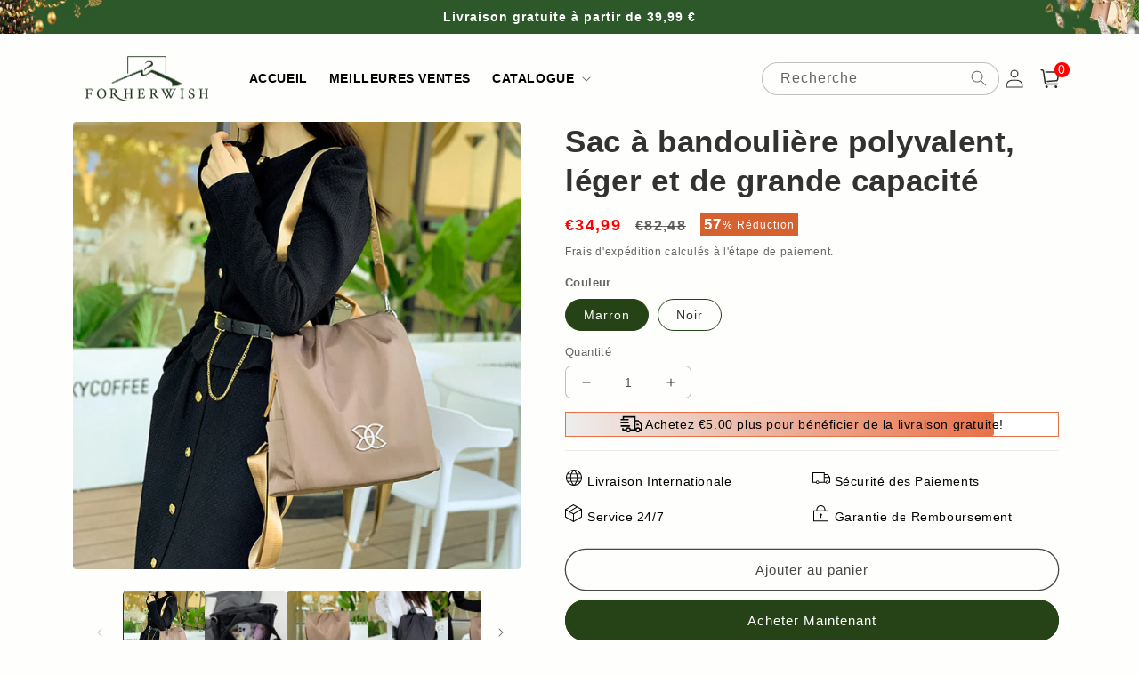

--- FILE ---
content_type: text/html; charset=utf-8
request_url: https://forherwish.com/products/sac-2
body_size: 42293
content:
<!doctype html>
<html class="no-js" lang="fr">
  <head>
    <meta charset="utf-8">
    <meta http-equiv="X-UA-Compatible" content="IE=edge">
    <meta name="viewport" content="width=device-width,initial-scale=1">
    <meta name="theme-color" content="">
    <link rel="canonical" href="https://forherwish.com/products/sac-2">
    <link rel="preconnect" href="https://cdn.shopify.com" crossorigin><link rel="icon" type="image/png" href="//forherwish.com/cdn/shop/files/forherwish-02_01698ec7-c2ec-4c65-ba7d-18237f56a03f.png?crop=center&height=32&v=1701419428&width=32"><title>
      Sac à bandoulière polyvalent, léger et de grande capacité
 &ndash; forherwish</title>

    
      <meta name="description" content="Voici notre sac à bandoulière léger et polyvalent de grande capacité - le compagnon idéal pour ceux qui apprécient la polyvalence et la commodité. Ce sac à bandoulière est conçu pour s&#39;adapter à votre style de vie dynamique, offrant un espace suffisant et des caractéristiques pratiques pour diverses activités. CARACTÉR">
    

    

<meta property="og:site_name" content="forherwish">
<meta property="og:url" content="https://forherwish.com/products/sac-2">
<meta property="og:title" content="Sac à bandoulière polyvalent, léger et de grande capacité">
<meta property="og:type" content="product">
<meta property="og:description" content="Voici notre sac à bandoulière léger et polyvalent de grande capacité - le compagnon idéal pour ceux qui apprécient la polyvalence et la commodité. Ce sac à bandoulière est conçu pour s&#39;adapter à votre style de vie dynamique, offrant un espace suffisant et des caractéristiques pratiques pour diverses activités. CARACTÉR"><meta property="og:image" content="http://forherwish.com/cdn/shop/products/spp_20231120115212_d69f04f8afb1fdb9e7dbb16c12e8def0.jpg?v=1702613672">
  <meta property="og:image:secure_url" content="https://forherwish.com/cdn/shop/products/spp_20231120115212_d69f04f8afb1fdb9e7dbb16c12e8def0.jpg?v=1702613672">
  <meta property="og:image:width" content="800">
  <meta property="og:image:height" content="800"><meta property="og:price:amount" content="34,99">
  <meta property="og:price:currency" content="EUR"><meta name="twitter:card" content="summary_large_image">
<meta name="twitter:title" content="Sac à bandoulière polyvalent, léger et de grande capacité">
<meta name="twitter:description" content="Voici notre sac à bandoulière léger et polyvalent de grande capacité - le compagnon idéal pour ceux qui apprécient la polyvalence et la commodité. Ce sac à bandoulière est conçu pour s&#39;adapter à votre style de vie dynamique, offrant un espace suffisant et des caractéristiques pratiques pour diverses activités. CARACTÉR">


    <script src="//forherwish.com/cdn/shop/t/10/assets/global.js?v=55012387985970073961701398251" defer="defer"></script>
    <script>window.performance && window.performance.mark && window.performance.mark('shopify.content_for_header.start');</script><meta id="shopify-digital-wallet" name="shopify-digital-wallet" content="/65406075125/digital_wallets/dialog">
<meta name="shopify-checkout-api-token" content="6e6700c755abeaa49b3770c56af37f7d">
<meta id="in-context-paypal-metadata" data-shop-id="65406075125" data-venmo-supported="false" data-environment="production" data-locale="fr_FR" data-paypal-v4="true" data-currency="EUR">
<link rel="alternate" type="application/json+oembed" href="https://forherwish.com/products/sac-2.oembed">
<script async="async" src="/checkouts/internal/preloads.js?locale=fr-FR"></script>
<script id="shopify-features" type="application/json">{"accessToken":"6e6700c755abeaa49b3770c56af37f7d","betas":["rich-media-storefront-analytics"],"domain":"forherwish.com","predictiveSearch":true,"shopId":65406075125,"locale":"fr"}</script>
<script>var Shopify = Shopify || {};
Shopify.shop = "forherwish.myshopify.com";
Shopify.locale = "fr";
Shopify.currency = {"active":"EUR","rate":"1.0"};
Shopify.country = "FR";
Shopify.theme = {"name":"Theme export  fastbybuy-com-christmas-theme-fr-...","id":138261299445,"schema_name":"Crave","schema_version":"4.0.1","theme_store_id":null,"role":"main"};
Shopify.theme.handle = "null";
Shopify.theme.style = {"id":null,"handle":null};
Shopify.cdnHost = "forherwish.com/cdn";
Shopify.routes = Shopify.routes || {};
Shopify.routes.root = "/";</script>
<script type="module">!function(o){(o.Shopify=o.Shopify||{}).modules=!0}(window);</script>
<script>!function(o){function n(){var o=[];function n(){o.push(Array.prototype.slice.apply(arguments))}return n.q=o,n}var t=o.Shopify=o.Shopify||{};t.loadFeatures=n(),t.autoloadFeatures=n()}(window);</script>
<script id="shop-js-analytics" type="application/json">{"pageType":"product"}</script>
<script defer="defer" async type="module" src="//forherwish.com/cdn/shopifycloud/shop-js/modules/v2/client.init-shop-cart-sync_Lpn8ZOi5.fr.esm.js"></script>
<script defer="defer" async type="module" src="//forherwish.com/cdn/shopifycloud/shop-js/modules/v2/chunk.common_X4Hu3kma.esm.js"></script>
<script defer="defer" async type="module" src="//forherwish.com/cdn/shopifycloud/shop-js/modules/v2/chunk.modal_BV0V5IrV.esm.js"></script>
<script type="module">
  await import("//forherwish.com/cdn/shopifycloud/shop-js/modules/v2/client.init-shop-cart-sync_Lpn8ZOi5.fr.esm.js");
await import("//forherwish.com/cdn/shopifycloud/shop-js/modules/v2/chunk.common_X4Hu3kma.esm.js");
await import("//forherwish.com/cdn/shopifycloud/shop-js/modules/v2/chunk.modal_BV0V5IrV.esm.js");

  window.Shopify.SignInWithShop?.initShopCartSync?.({"fedCMEnabled":true,"windoidEnabled":true});

</script>
<script>(function() {
  var isLoaded = false;
  function asyncLoad() {
    if (isLoaded) return;
    isLoaded = true;
    var urls = ["https:\/\/app.mambasms.com\/forms.js?shop=forherwish.myshopify.com"];
    for (var i = 0; i < urls.length; i++) {
      var s = document.createElement('script');
      s.type = 'text/javascript';
      s.async = true;
      s.src = urls[i];
      var x = document.getElementsByTagName('script')[0];
      x.parentNode.insertBefore(s, x);
    }
  };
  if(window.attachEvent) {
    window.attachEvent('onload', asyncLoad);
  } else {
    window.addEventListener('load', asyncLoad, false);
  }
})();</script>
<script id="__st">var __st={"a":65406075125,"offset":28800,"reqid":"ed0bb8da-e99a-4abb-a2e6-96fe2f01a9b8-1769791213","pageurl":"forherwish.com\/products\/sac-2","u":"90bdd2c9e8b2","p":"product","rtyp":"product","rid":8240984719605};</script>
<script>window.ShopifyPaypalV4VisibilityTracking = true;</script>
<script id="captcha-bootstrap">!function(){'use strict';const t='contact',e='account',n='new_comment',o=[[t,t],['blogs',n],['comments',n],[t,'customer']],c=[[e,'customer_login'],[e,'guest_login'],[e,'recover_customer_password'],[e,'create_customer']],r=t=>t.map((([t,e])=>`form[action*='/${t}']:not([data-nocaptcha='true']) input[name='form_type'][value='${e}']`)).join(','),a=t=>()=>t?[...document.querySelectorAll(t)].map((t=>t.form)):[];function s(){const t=[...o],e=r(t);return a(e)}const i='password',u='form_key',d=['recaptcha-v3-token','g-recaptcha-response','h-captcha-response',i],f=()=>{try{return window.sessionStorage}catch{return}},m='__shopify_v',_=t=>t.elements[u];function p(t,e,n=!1){try{const o=window.sessionStorage,c=JSON.parse(o.getItem(e)),{data:r}=function(t){const{data:e,action:n}=t;return t[m]||n?{data:e,action:n}:{data:t,action:n}}(c);for(const[e,n]of Object.entries(r))t.elements[e]&&(t.elements[e].value=n);n&&o.removeItem(e)}catch(o){console.error('form repopulation failed',{error:o})}}const l='form_type',E='cptcha';function T(t){t.dataset[E]=!0}const w=window,h=w.document,L='Shopify',v='ce_forms',y='captcha';let A=!1;((t,e)=>{const n=(g='f06e6c50-85a8-45c8-87d0-21a2b65856fe',I='https://cdn.shopify.com/shopifycloud/storefront-forms-hcaptcha/ce_storefront_forms_captcha_hcaptcha.v1.5.2.iife.js',D={infoText:'Protégé par hCaptcha',privacyText:'Confidentialité',termsText:'Conditions'},(t,e,n)=>{const o=w[L][v],c=o.bindForm;if(c)return c(t,g,e,D).then(n);var r;o.q.push([[t,g,e,D],n]),r=I,A||(h.body.append(Object.assign(h.createElement('script'),{id:'captcha-provider',async:!0,src:r})),A=!0)});var g,I,D;w[L]=w[L]||{},w[L][v]=w[L][v]||{},w[L][v].q=[],w[L][y]=w[L][y]||{},w[L][y].protect=function(t,e){n(t,void 0,e),T(t)},Object.freeze(w[L][y]),function(t,e,n,w,h,L){const[v,y,A,g]=function(t,e,n){const i=e?o:[],u=t?c:[],d=[...i,...u],f=r(d),m=r(i),_=r(d.filter((([t,e])=>n.includes(e))));return[a(f),a(m),a(_),s()]}(w,h,L),I=t=>{const e=t.target;return e instanceof HTMLFormElement?e:e&&e.form},D=t=>v().includes(t);t.addEventListener('submit',(t=>{const e=I(t);if(!e)return;const n=D(e)&&!e.dataset.hcaptchaBound&&!e.dataset.recaptchaBound,o=_(e),c=g().includes(e)&&(!o||!o.value);(n||c)&&t.preventDefault(),c&&!n&&(function(t){try{if(!f())return;!function(t){const e=f();if(!e)return;const n=_(t);if(!n)return;const o=n.value;o&&e.removeItem(o)}(t);const e=Array.from(Array(32),(()=>Math.random().toString(36)[2])).join('');!function(t,e){_(t)||t.append(Object.assign(document.createElement('input'),{type:'hidden',name:u})),t.elements[u].value=e}(t,e),function(t,e){const n=f();if(!n)return;const o=[...t.querySelectorAll(`input[type='${i}']`)].map((({name:t})=>t)),c=[...d,...o],r={};for(const[a,s]of new FormData(t).entries())c.includes(a)||(r[a]=s);n.setItem(e,JSON.stringify({[m]:1,action:t.action,data:r}))}(t,e)}catch(e){console.error('failed to persist form',e)}}(e),e.submit())}));const S=(t,e)=>{t&&!t.dataset[E]&&(n(t,e.some((e=>e===t))),T(t))};for(const o of['focusin','change'])t.addEventListener(o,(t=>{const e=I(t);D(e)&&S(e,y())}));const B=e.get('form_key'),M=e.get(l),P=B&&M;t.addEventListener('DOMContentLoaded',(()=>{const t=y();if(P)for(const e of t)e.elements[l].value===M&&p(e,B);[...new Set([...A(),...v().filter((t=>'true'===t.dataset.shopifyCaptcha))])].forEach((e=>S(e,t)))}))}(h,new URLSearchParams(w.location.search),n,t,e,['guest_login'])})(!0,!0)}();</script>
<script integrity="sha256-4kQ18oKyAcykRKYeNunJcIwy7WH5gtpwJnB7kiuLZ1E=" data-source-attribution="shopify.loadfeatures" defer="defer" src="//forherwish.com/cdn/shopifycloud/storefront/assets/storefront/load_feature-a0a9edcb.js" crossorigin="anonymous"></script>
<script data-source-attribution="shopify.dynamic_checkout.dynamic.init">var Shopify=Shopify||{};Shopify.PaymentButton=Shopify.PaymentButton||{isStorefrontPortableWallets:!0,init:function(){window.Shopify.PaymentButton.init=function(){};var t=document.createElement("script");t.src="https://forherwish.com/cdn/shopifycloud/portable-wallets/latest/portable-wallets.fr.js",t.type="module",document.head.appendChild(t)}};
</script>
<script data-source-attribution="shopify.dynamic_checkout.buyer_consent">
  function portableWalletsHideBuyerConsent(e){var t=document.getElementById("shopify-buyer-consent"),n=document.getElementById("shopify-subscription-policy-button");t&&n&&(t.classList.add("hidden"),t.setAttribute("aria-hidden","true"),n.removeEventListener("click",e))}function portableWalletsShowBuyerConsent(e){var t=document.getElementById("shopify-buyer-consent"),n=document.getElementById("shopify-subscription-policy-button");t&&n&&(t.classList.remove("hidden"),t.removeAttribute("aria-hidden"),n.addEventListener("click",e))}window.Shopify?.PaymentButton&&(window.Shopify.PaymentButton.hideBuyerConsent=portableWalletsHideBuyerConsent,window.Shopify.PaymentButton.showBuyerConsent=portableWalletsShowBuyerConsent);
</script>
<script>
  function portableWalletsCleanup(e){e&&e.src&&console.error("Failed to load portable wallets script "+e.src);var t=document.querySelectorAll("shopify-accelerated-checkout .shopify-payment-button__skeleton, shopify-accelerated-checkout-cart .wallet-cart-button__skeleton"),e=document.getElementById("shopify-buyer-consent");for(let e=0;e<t.length;e++)t[e].remove();e&&e.remove()}function portableWalletsNotLoadedAsModule(e){e instanceof ErrorEvent&&"string"==typeof e.message&&e.message.includes("import.meta")&&"string"==typeof e.filename&&e.filename.includes("portable-wallets")&&(window.removeEventListener("error",portableWalletsNotLoadedAsModule),window.Shopify.PaymentButton.failedToLoad=e,"loading"===document.readyState?document.addEventListener("DOMContentLoaded",window.Shopify.PaymentButton.init):window.Shopify.PaymentButton.init())}window.addEventListener("error",portableWalletsNotLoadedAsModule);
</script>

<script type="module" src="https://forherwish.com/cdn/shopifycloud/portable-wallets/latest/portable-wallets.fr.js" onError="portableWalletsCleanup(this)" crossorigin="anonymous"></script>
<script nomodule>
  document.addEventListener("DOMContentLoaded", portableWalletsCleanup);
</script>

<link id="shopify-accelerated-checkout-styles" rel="stylesheet" media="screen" href="https://forherwish.com/cdn/shopifycloud/portable-wallets/latest/accelerated-checkout-backwards-compat.css" crossorigin="anonymous">
<style id="shopify-accelerated-checkout-cart">
        #shopify-buyer-consent {
  margin-top: 1em;
  display: inline-block;
  width: 100%;
}

#shopify-buyer-consent.hidden {
  display: none;
}

#shopify-subscription-policy-button {
  background: none;
  border: none;
  padding: 0;
  text-decoration: underline;
  font-size: inherit;
  cursor: pointer;
}

#shopify-subscription-policy-button::before {
  box-shadow: none;
}

      </style>
<script id="sections-script" data-sections="product-recommendations,header,footer" defer="defer" src="//forherwish.com/cdn/shop/t/10/compiled_assets/scripts.js?v=905"></script>
<script>window.performance && window.performance.mark && window.performance.mark('shopify.content_for_header.end');</script>


    <style data-shopify>
      
      
      
      
      

      :root {
        --font-body-family: Helvetica, Arial, sans-serif;
        --font-body-style: normal;
        --font-body-weight: 400;
        --font-body-weight-bold: 700;

        --font-heading-family: Helvetica, Arial, sans-serif;
        --font-heading-style: normal;
        --font-heading-weight: 700;

        --font-body-scale: 1.0;
        --font-heading-scale: 1.1;

        --color-base-text: 50, 50, 50;
        --color-shadow: 50, 50, 50;
        --color-base-background-1: 254, 254, 252;
        --color-base-background-2: 254, 254, 252;
        --color-base-solid-button-labels: 255, 255, 255;
        --color-base-outline-button-labels: 72, 70, 70;
        --color-base-accent-1: 38, 67, 24;
        --color-base-accent-2: 215, 96, 47;
        --payment-terms-background-color: #fefefc;

        --gradient-base-background-1: #fefefc;
        --gradient-base-background-2: #fefefc;
        --gradient-base-accent-1: #264318;
        --gradient-base-accent-2: #d7602f;

        --media-padding: px;
        --media-border-opacity: 1.0;
        --media-border-width: 0px;
        --media-radius: 12px;
        --media-shadow-opacity: 1.0;
        --media-shadow-horizontal-offset: 0px;
        --media-shadow-vertical-offset: 0px;
        --media-shadow-blur-radius: 0px;
        --media-shadow-visible: 1;

        --page-width: 120rem;
        --page-width-margin: 0rem;

        --card-image-padding: 0.0rem;
        --card-corner-radius: 0.4rem;
        --card-text-alignment: left;
        --card-border-width: 0.0rem;
        --card-border-opacity: 1.0;
        --card-shadow-opacity: 1.0;
        --card-shadow-visible: 1;
        --card-shadow-horizontal-offset: 0.0rem;
        --card-shadow-vertical-offset: 0.0rem;
        --card-shadow-blur-radius: 0.0rem;

        --badge-corner-radius: 4.0rem;

        --popup-border-width: 0px;
        --popup-border-opacity: 1.0;
        --popup-corner-radius: 12px;
        --popup-shadow-opacity: 1.0;
        --popup-shadow-horizontal-offset: 0px;
        --popup-shadow-vertical-offset: 0px;
        --popup-shadow-blur-radius: 0px;

        --drawer-border-width: 2px;
        --drawer-border-opacity: 0.1;
        --drawer-shadow-opacity: 1.0;
        --drawer-shadow-horizontal-offset: 6px;
        --drawer-shadow-vertical-offset: 6px;
        --drawer-shadow-blur-radius: 0px;

        --spacing-sections-desktop: 0px;
        --spacing-sections-mobile: 0px;

        --grid-desktop-vertical-spacing: 16px;
        --grid-desktop-horizontal-spacing: 16px;
        --grid-mobile-vertical-spacing: 8px;
        --grid-mobile-horizontal-spacing: 8px;

        --text-boxes-border-opacity: 1.0;
        --text-boxes-border-width: 0px;
        --text-boxes-radius: 12px;
        --text-boxes-shadow-opacity: 1.0;
        --text-boxes-shadow-visible: 1;
        --text-boxes-shadow-horizontal-offset: 0px;
        --text-boxes-shadow-vertical-offset: 0px;
        --text-boxes-shadow-blur-radius: 0px;

        --buttons-radius: 40px;
        --buttons-radius-outset: 41px;
        --buttons-border-width: 1px;
        --buttons-border-opacity: 1.0;
        --buttons-shadow-opacity: 0.9;
        --buttons-shadow-visible: 1;
        --buttons-shadow-horizontal-offset: 0px;
        --buttons-shadow-vertical-offset: 0px;
        --buttons-shadow-blur-radius: 0px;
        --buttons-border-offset: 0.3px;

        --inputs-radius: 6px;
        --inputs-border-width: 1px;
        --inputs-border-opacity: 0.3;
        --inputs-shadow-opacity: 1.0;
        --inputs-shadow-horizontal-offset: 0px;
        --inputs-margin-offset: 0px;
        --inputs-shadow-vertical-offset: 0px;
        --inputs-shadow-blur-radius: 0px;
        --inputs-radius-outset: 7px;

        --variant-pills-radius: 40px;
        --variant-pills-border-width: 1px;
        --variant-pills-border-opacity: 0.55;
        --variant-pills-shadow-opacity: 0.0;
        --variant-pills-shadow-horizontal-offset: 0px;
        --variant-pills-shadow-vertical-offset: 0px;
        --variant-pills-shadow-blur-radius: 0px;
      }

      *,
      *::before,
      *::after {
        box-sizing: inherit;
      }

      html {
        box-sizing: border-box;
        font-size: calc(var(--font-body-scale) * 62.5%);
        height: 100%;
      }

      body {
        display: grid;
        grid-template-rows: auto auto 1fr auto;
        grid-template-columns: 100%;
        min-height: 100%;
        margin: 0;
        font-size: 1.5rem;
        letter-spacing: 0.06rem;
        line-height: calc(1 + 0.8 / var(--font-body-scale));
        font-family: var(--font-body-family);
        font-style: var(--font-body-style);
        font-weight: var(--font-body-weight);
      }

      @media screen and (min-width: 750px) {
        body {
          font-size: 1.6rem;
        }
      }
    </style>

    <link href="//forherwish.com/cdn/shop/t/10/assets/base.css?v=84299318058931718911737864735" rel="stylesheet" type="text/css" media="all" />
<link rel="stylesheet" href="//forherwish.com/cdn/shop/t/10/assets/component-predictive-search.css?v=165644661289088488651701398251" media="print" onload="this.media='all'"><script>document.documentElement.className = document.documentElement.className.replace('no-js', 'js');
    if (Shopify.designMode) {
      document.documentElement.classList.add('shopify-design-mode');
    }
    </script>
  
    <script src="//forherwish.com/cdn/shop/t/10/assets/jquery-1.12.0.min.js?v=180303338299147220221701398251"></script>

<meta name="facebook-domain-verification" content="4rbttgj7vveg6ngu7ddbdpr76relwy" />
    
<!-- BEGIN app block: shopify://apps/bundler-ribbons/blocks/app-embed/ff60c924-715c-4fb2-8180-4ddee6e7abc2 -->

<script>
  window.__SHOPIFY_API__ = {
    collection: null,
    products: {"id":8240984719605,"title":"Sac à bandoulière polyvalent, léger et de grande capacité","handle":"sac-2","description":"\u003cp\u003e\u003cimg src=\"https:\/\/cdn.shopify.com\/s\/files\/1\/0619\/8968\/3358\/files\/spp_20231120115159_d3eec2ebc288ee42ba7a00a58811d250.gif?v=1700452324\"\u003e\u003c\/p\u003e\n\u003cp\u003eVoici notre sac à bandoulière léger et polyvalent de grande capacité - le compagnon idéal pour ceux qui apprécient la polyvalence et la commodité. Ce sac à bandoulière est conçu pour s'adapter à votre style de vie dynamique, offrant un espace suffisant et des caractéristiques pratiques pour diverses activités.\u003c\/p\u003e\n\u003cp\u003e\u003cimg src=\"https:\/\/cdn.shopify.com\/s\/files\/1\/0619\/8968\/3358\/files\/spp_20231120115205_9283e57335134c7006fe11927d632753.gif?v=1700452331\"\u003e\u003c\/p\u003e\n\u003cp\u003e\u003cspan style=\"color: #ff8000;\"\u003e\u003cstrong\u003eCARACTÉRISTIQUES\u003c\/strong\u003e\u003c\/span\u003e\u003cbr\u003e\u003cbr\u003e\u003cspan style=\"color: #ff2a00;\"\u003e\u003cstrong\u003eINTERIEUR SPACIEUX\u003c\/strong\u003e \u003c\/span\u003e- Avec sa grande capacité, ce sac à bandoulière est parfait pour ceux qui ont besoin de plus d'espace lors de leurs déplacements. Transportez vos affaires essentielles en toute simplicité, que vous alliez au travail, à l'école ou que vous partiez à l'aventure le week-end.\u003cbr\u003e\u003cbr\u003e\u003cspan style=\"color: #ff2a00;\"\u003e\u003cstrong\u003eCONCEPTION LÉGÈRE\u003c\/strong\u003e\u003c\/span\u003e - Découvrez l'équilibre parfait entre fonctionnalité et confort. La conception légère de ce sac à bandoulière vous permet de transporter tout ce dont vous avez besoin sans encombrement inutile, ce qui le rend idéal pour un usage quotidien.\u003cbr\u003e\u003cbr\u003e\u003cspan style=\"color: #ff2a00;\"\u003e\u003cstrong\u003eFONCTIONNALITÉ MULTIPLES\u003c\/strong\u003e \u003c\/span\u003e- Qu'il soit utilisé comme sac de travail, compagnon de voyage ou sac de sport, ce sac à bandoulière polyvalent s'adapte sans effort à vos besoins. Passez sans problème d'une activité à l'autre avec un seul sac polyvalent.\u003cbr\u003e\u003cbr\u003e\u003cspan style=\"color: #ff2a00;\"\u003e\u003cstrong\u003eCONSTRUCTION DURABLE\u003c\/strong\u003e \u003c\/span\u003e- Conçu dans un souci de durabilité, ce sac à bandoulière est fabriqué à partir de matériaux de haute qualité pour résister aux rigueurs d'une utilisation quotidienne. Faites confiance à sa solidité pour suivre votre mode de vie actif.\u003cbr\u003e\u003cbr\u003e\u003cspan style=\"color: #ff2a00;\"\u003e\u003cstrong\u003eSANGLE D'ÉPAULE RÉGLABLE\u003c\/strong\u003e\u003c\/span\u003e - La sangle d'épaule réglable vous permet de personnaliser votre sac pour un confort optimal. Portez-le à l'épaule ou en travers du corps - à vous de choisir.\u003cbr\u003e\u003cbr\u003e\u003cspan style=\"color: #ff8000;\"\u003e\u003cstrong\u003eCARACTÉRISTIQUES\u003c\/strong\u003e\u003c\/span\u003e\u003cbr\u003e\u003cbr\u003eMatière : Tissu Oxford\u003cbr\u003e\u003cbr\u003eDimensions : (L x l x H) - 31*17*32 cm\u003cbr\u003e\u003cbr\u003eCouleur : marron, noir\u003cbr\u003e\u003cbr\u003eLE PAQUET COMPREND\u003cbr\u003e\u003cbr\u003e1 x Sac à bandoulière polyvalent, léger et de grande capacité\u003cbr\u003e\u003cbr\u003e\u003cspan style=\"color: #ff8000;\"\u003e\u003cstrong\u003eREMARQUES\u003c\/strong\u003e\u003c\/span\u003e\u003cbr\u003e\u003cbr\u003eVeuillez vérifier les dimensions fournies pour vous assurer que le sac correspond à vos préférences de taille.\u003cbr\u003e\u003cbr\u003eLes couleurs peuvent être légèrement différentes en raison des variations de l'écran.\u003c\/p\u003e","published_at":"2023-12-15T12:14:32+08:00","created_at":"2023-12-15T12:14:32+08:00","vendor":"forherwish","type":"Femmes Sac \u0026 Accessoire","tags":[],"price":3499,"price_min":3499,"price_max":3499,"available":true,"price_varies":false,"compare_at_price":8248,"compare_at_price_min":8248,"compare_at_price_max":8248,"compare_at_price_varies":false,"variants":[{"id":44353559691509,"title":"Marron","option1":"Marron","option2":null,"option3":null,"sku":"LI10261169KFS","requires_shipping":true,"taxable":false,"featured_image":{"id":39770063012085,"product_id":8240984719605,"position":1,"created_at":"2023-12-15T12:14:32+08:00","updated_at":"2023-12-15T12:14:32+08:00","alt":null,"width":800,"height":800,"src":"\/\/forherwish.com\/cdn\/shop\/products\/spp_20231120115212_d69f04f8afb1fdb9e7dbb16c12e8def0.jpg?v=1702613672","variant_ids":[44353559691509]},"available":true,"name":"Sac à bandoulière polyvalent, léger et de grande capacité - Marron","public_title":"Marron","options":["Marron"],"price":3499,"weight":0,"compare_at_price":8248,"inventory_management":null,"barcode":null,"featured_media":{"alt":null,"id":32698796409077,"position":1,"preview_image":{"aspect_ratio":1.0,"height":800,"width":800,"src":"\/\/forherwish.com\/cdn\/shop\/products\/spp_20231120115212_d69f04f8afb1fdb9e7dbb16c12e8def0.jpg?v=1702613672"}},"requires_selling_plan":false,"selling_plan_allocations":[]},{"id":44353559724277,"title":"Noir","option1":"Noir","option2":null,"option3":null,"sku":"LI10261169HEI","requires_shipping":true,"taxable":false,"featured_image":{"id":39770063175925,"product_id":8240984719605,"position":6,"created_at":"2023-12-15T12:14:32+08:00","updated_at":"2023-12-15T12:14:32+08:00","alt":null,"width":800,"height":800,"src":"\/\/forherwish.com\/cdn\/shop\/products\/spp_20231120115213_8bb9c775e5444799f9dbadefdfa6536b.jpg?v=1702613672","variant_ids":[44353559724277]},"available":true,"name":"Sac à bandoulière polyvalent, léger et de grande capacité - Noir","public_title":"Noir","options":["Noir"],"price":3499,"weight":0,"compare_at_price":8248,"inventory_management":null,"barcode":null,"featured_media":{"alt":null,"id":32698796572917,"position":6,"preview_image":{"aspect_ratio":1.0,"height":800,"width":800,"src":"\/\/forherwish.com\/cdn\/shop\/products\/spp_20231120115213_8bb9c775e5444799f9dbadefdfa6536b.jpg?v=1702613672"}},"requires_selling_plan":false,"selling_plan_allocations":[]}],"images":["\/\/forherwish.com\/cdn\/shop\/products\/spp_20231120115212_d69f04f8afb1fdb9e7dbb16c12e8def0.jpg?v=1702613672","\/\/forherwish.com\/cdn\/shop\/products\/spp_20231120115212_7e181759d01c48967e183203c9c95ec5.jpg?v=1702613672","\/\/forherwish.com\/cdn\/shop\/products\/spp_20231120115212_d336de47f33a6811a205cefb9a1e646b.jpg?v=1702613672","\/\/forherwish.com\/cdn\/shop\/products\/spp_20231120115212_1d7135621882ddd8cada78d76ddb679a.jpg?v=1702613672","\/\/forherwish.com\/cdn\/shop\/products\/spp_20231120115212_2f55986fc2ff0cf6abb1379bb2408cda.jpg?v=1702613672","\/\/forherwish.com\/cdn\/shop\/products\/spp_20231120115213_8bb9c775e5444799f9dbadefdfa6536b.jpg?v=1702613672","\/\/forherwish.com\/cdn\/shop\/products\/spp_20231120115213_5ba0fd19adf8e39193a5d154889f32f2.jpg?v=1702613672","\/\/forherwish.com\/cdn\/shop\/products\/spp_20231120115213_b8dc2ed0c471dfffb0547cdab9a88187.jpg?v=1702613672","\/\/forherwish.com\/cdn\/shop\/products\/spp_20231120115213_1f08d6eec653ceebc4eb29600b5043be.jpg?v=1702613672","\/\/forherwish.com\/cdn\/shop\/products\/spp_20231120115213_9c5034d188904f78af76a2098a0e3fc0.jpg?v=1702613672"],"featured_image":"\/\/forherwish.com\/cdn\/shop\/products\/spp_20231120115212_d69f04f8afb1fdb9e7dbb16c12e8def0.jpg?v=1702613672","options":["Couleur"],"media":[{"alt":null,"id":32698796409077,"position":1,"preview_image":{"aspect_ratio":1.0,"height":800,"width":800,"src":"\/\/forherwish.com\/cdn\/shop\/products\/spp_20231120115212_d69f04f8afb1fdb9e7dbb16c12e8def0.jpg?v=1702613672"},"aspect_ratio":1.0,"height":800,"media_type":"image","src":"\/\/forherwish.com\/cdn\/shop\/products\/spp_20231120115212_d69f04f8afb1fdb9e7dbb16c12e8def0.jpg?v=1702613672","width":800},{"alt":null,"id":32698796441845,"position":2,"preview_image":{"aspect_ratio":1.0,"height":800,"width":800,"src":"\/\/forherwish.com\/cdn\/shop\/products\/spp_20231120115212_7e181759d01c48967e183203c9c95ec5.jpg?v=1702613672"},"aspect_ratio":1.0,"height":800,"media_type":"image","src":"\/\/forherwish.com\/cdn\/shop\/products\/spp_20231120115212_7e181759d01c48967e183203c9c95ec5.jpg?v=1702613672","width":800},{"alt":null,"id":32698796474613,"position":3,"preview_image":{"aspect_ratio":1.0,"height":800,"width":800,"src":"\/\/forherwish.com\/cdn\/shop\/products\/spp_20231120115212_d336de47f33a6811a205cefb9a1e646b.jpg?v=1702613672"},"aspect_ratio":1.0,"height":800,"media_type":"image","src":"\/\/forherwish.com\/cdn\/shop\/products\/spp_20231120115212_d336de47f33a6811a205cefb9a1e646b.jpg?v=1702613672","width":800},{"alt":null,"id":32698796507381,"position":4,"preview_image":{"aspect_ratio":1.0,"height":800,"width":800,"src":"\/\/forherwish.com\/cdn\/shop\/products\/spp_20231120115212_1d7135621882ddd8cada78d76ddb679a.jpg?v=1702613672"},"aspect_ratio":1.0,"height":800,"media_type":"image","src":"\/\/forherwish.com\/cdn\/shop\/products\/spp_20231120115212_1d7135621882ddd8cada78d76ddb679a.jpg?v=1702613672","width":800},{"alt":null,"id":32698796540149,"position":5,"preview_image":{"aspect_ratio":1.0,"height":800,"width":800,"src":"\/\/forherwish.com\/cdn\/shop\/products\/spp_20231120115212_2f55986fc2ff0cf6abb1379bb2408cda.jpg?v=1702613672"},"aspect_ratio":1.0,"height":800,"media_type":"image","src":"\/\/forherwish.com\/cdn\/shop\/products\/spp_20231120115212_2f55986fc2ff0cf6abb1379bb2408cda.jpg?v=1702613672","width":800},{"alt":null,"id":32698796572917,"position":6,"preview_image":{"aspect_ratio":1.0,"height":800,"width":800,"src":"\/\/forherwish.com\/cdn\/shop\/products\/spp_20231120115213_8bb9c775e5444799f9dbadefdfa6536b.jpg?v=1702613672"},"aspect_ratio":1.0,"height":800,"media_type":"image","src":"\/\/forherwish.com\/cdn\/shop\/products\/spp_20231120115213_8bb9c775e5444799f9dbadefdfa6536b.jpg?v=1702613672","width":800},{"alt":null,"id":32698796605685,"position":7,"preview_image":{"aspect_ratio":1.0,"height":800,"width":800,"src":"\/\/forherwish.com\/cdn\/shop\/products\/spp_20231120115213_5ba0fd19adf8e39193a5d154889f32f2.jpg?v=1702613672"},"aspect_ratio":1.0,"height":800,"media_type":"image","src":"\/\/forherwish.com\/cdn\/shop\/products\/spp_20231120115213_5ba0fd19adf8e39193a5d154889f32f2.jpg?v=1702613672","width":800},{"alt":null,"id":32698796638453,"position":8,"preview_image":{"aspect_ratio":1.0,"height":800,"width":800,"src":"\/\/forherwish.com\/cdn\/shop\/products\/spp_20231120115213_b8dc2ed0c471dfffb0547cdab9a88187.jpg?v=1702613672"},"aspect_ratio":1.0,"height":800,"media_type":"image","src":"\/\/forherwish.com\/cdn\/shop\/products\/spp_20231120115213_b8dc2ed0c471dfffb0547cdab9a88187.jpg?v=1702613672","width":800},{"alt":null,"id":32698796671221,"position":9,"preview_image":{"aspect_ratio":1.0,"height":800,"width":800,"src":"\/\/forherwish.com\/cdn\/shop\/products\/spp_20231120115213_1f08d6eec653ceebc4eb29600b5043be.jpg?v=1702613672"},"aspect_ratio":1.0,"height":800,"media_type":"image","src":"\/\/forherwish.com\/cdn\/shop\/products\/spp_20231120115213_1f08d6eec653ceebc4eb29600b5043be.jpg?v=1702613672","width":800},{"alt":null,"id":32698796703989,"position":10,"preview_image":{"aspect_ratio":1.0,"height":800,"width":800,"src":"\/\/forherwish.com\/cdn\/shop\/products\/spp_20231120115213_9c5034d188904f78af76a2098a0e3fc0.jpg?v=1702613672"},"aspect_ratio":1.0,"height":800,"media_type":"image","src":"\/\/forherwish.com\/cdn\/shop\/products\/spp_20231120115213_9c5034d188904f78af76a2098a0e3fc0.jpg?v=1702613672","width":800}],"requires_selling_plan":false,"selling_plan_groups":[],"content":"\u003cp\u003e\u003cimg src=\"https:\/\/cdn.shopify.com\/s\/files\/1\/0619\/8968\/3358\/files\/spp_20231120115159_d3eec2ebc288ee42ba7a00a58811d250.gif?v=1700452324\"\u003e\u003c\/p\u003e\n\u003cp\u003eVoici notre sac à bandoulière léger et polyvalent de grande capacité - le compagnon idéal pour ceux qui apprécient la polyvalence et la commodité. Ce sac à bandoulière est conçu pour s'adapter à votre style de vie dynamique, offrant un espace suffisant et des caractéristiques pratiques pour diverses activités.\u003c\/p\u003e\n\u003cp\u003e\u003cimg src=\"https:\/\/cdn.shopify.com\/s\/files\/1\/0619\/8968\/3358\/files\/spp_20231120115205_9283e57335134c7006fe11927d632753.gif?v=1700452331\"\u003e\u003c\/p\u003e\n\u003cp\u003e\u003cspan style=\"color: #ff8000;\"\u003e\u003cstrong\u003eCARACTÉRISTIQUES\u003c\/strong\u003e\u003c\/span\u003e\u003cbr\u003e\u003cbr\u003e\u003cspan style=\"color: #ff2a00;\"\u003e\u003cstrong\u003eINTERIEUR SPACIEUX\u003c\/strong\u003e \u003c\/span\u003e- Avec sa grande capacité, ce sac à bandoulière est parfait pour ceux qui ont besoin de plus d'espace lors de leurs déplacements. Transportez vos affaires essentielles en toute simplicité, que vous alliez au travail, à l'école ou que vous partiez à l'aventure le week-end.\u003cbr\u003e\u003cbr\u003e\u003cspan style=\"color: #ff2a00;\"\u003e\u003cstrong\u003eCONCEPTION LÉGÈRE\u003c\/strong\u003e\u003c\/span\u003e - Découvrez l'équilibre parfait entre fonctionnalité et confort. La conception légère de ce sac à bandoulière vous permet de transporter tout ce dont vous avez besoin sans encombrement inutile, ce qui le rend idéal pour un usage quotidien.\u003cbr\u003e\u003cbr\u003e\u003cspan style=\"color: #ff2a00;\"\u003e\u003cstrong\u003eFONCTIONNALITÉ MULTIPLES\u003c\/strong\u003e \u003c\/span\u003e- Qu'il soit utilisé comme sac de travail, compagnon de voyage ou sac de sport, ce sac à bandoulière polyvalent s'adapte sans effort à vos besoins. Passez sans problème d'une activité à l'autre avec un seul sac polyvalent.\u003cbr\u003e\u003cbr\u003e\u003cspan style=\"color: #ff2a00;\"\u003e\u003cstrong\u003eCONSTRUCTION DURABLE\u003c\/strong\u003e \u003c\/span\u003e- Conçu dans un souci de durabilité, ce sac à bandoulière est fabriqué à partir de matériaux de haute qualité pour résister aux rigueurs d'une utilisation quotidienne. Faites confiance à sa solidité pour suivre votre mode de vie actif.\u003cbr\u003e\u003cbr\u003e\u003cspan style=\"color: #ff2a00;\"\u003e\u003cstrong\u003eSANGLE D'ÉPAULE RÉGLABLE\u003c\/strong\u003e\u003c\/span\u003e - La sangle d'épaule réglable vous permet de personnaliser votre sac pour un confort optimal. Portez-le à l'épaule ou en travers du corps - à vous de choisir.\u003cbr\u003e\u003cbr\u003e\u003cspan style=\"color: #ff8000;\"\u003e\u003cstrong\u003eCARACTÉRISTIQUES\u003c\/strong\u003e\u003c\/span\u003e\u003cbr\u003e\u003cbr\u003eMatière : Tissu Oxford\u003cbr\u003e\u003cbr\u003eDimensions : (L x l x H) - 31*17*32 cm\u003cbr\u003e\u003cbr\u003eCouleur : marron, noir\u003cbr\u003e\u003cbr\u003eLE PAQUET COMPREND\u003cbr\u003e\u003cbr\u003e1 x Sac à bandoulière polyvalent, léger et de grande capacité\u003cbr\u003e\u003cbr\u003e\u003cspan style=\"color: #ff8000;\"\u003e\u003cstrong\u003eREMARQUES\u003c\/strong\u003e\u003c\/span\u003e\u003cbr\u003e\u003cbr\u003eVeuillez vérifier les dimensions fournies pour vous assurer que le sac correspond à vos préférences de taille.\u003cbr\u003e\u003cbr\u003eLes couleurs peuvent être légèrement différentes en raison des variations de l'écran.\u003c\/p\u003e"},
    cart: {"note":null,"attributes":{},"original_total_price":0,"total_price":0,"total_discount":0,"total_weight":0.0,"item_count":0,"items":[],"requires_shipping":false,"currency":"EUR","items_subtotal_price":0,"cart_level_discount_applications":[],"checkout_charge_amount":0},
    page: null,
    blog: null,
    article: null,
    search: null,
    template: "product",
    shop: {
      permanent_domain: "forherwish.myshopify.com",
      money_format: "€{{amount_with_comma_separator}}",
      currency: "EUR",
      symbol: "€",
      iso: "EUR",
    },
  }
</script>

<!-- 为当前 Theme 块扩展链接CSS -->
<link rel="stylesheet" href="https://cdn.shopify.com/extensions/019b35f9-b87c-7d1a-9b84-b7e5f761c635/bundler-app-79/assets/app-embed.css">

<!-- 为当前 Theme 块扩展链接JS -->
<script type="module" defer src="https://cdn.shopify.com/extensions/019b35f9-b87c-7d1a-9b84-b7e5f761c635/bundler-app-79/assets/app-embed.js"></script>
<!-- END app block --><!-- BEGIN app block: shopify://apps/trackify-x/blocks/app-embed/f3561b5a-1d26-4c4b-9d29-6bae914fb95d --><!-- Theme app RedRetarget App Hook start -->
<link rel="dns-prefetch" href="https://trackifyx.redretarget.com">

<!-- HOOK JS-->

  
  <meta name="tfx:tags" content="">
  <meta name="tfx:collections" content="MEILLEURES VENTES">







  
  <script id="tfx-cart">window.tfxCart = {"note":null,"attributes":{},"original_total_price":0,"total_price":0,"total_discount":0,"total_weight":0.0,"item_count":0,"items":[],"requires_shipping":false,"currency":"EUR","items_subtotal_price":0,"cart_level_discount_applications":[],"checkout_charge_amount":0};</script>



  
  <script id="tfx-product">window.tfxProduct = {"id":8240984719605,"title":"Sac à bandoulière polyvalent, léger et de grande capacité","handle":"sac-2","description":"\u003cp\u003e\u003cimg src=\"https:\/\/cdn.shopify.com\/s\/files\/1\/0619\/8968\/3358\/files\/spp_20231120115159_d3eec2ebc288ee42ba7a00a58811d250.gif?v=1700452324\"\u003e\u003c\/p\u003e\n\u003cp\u003eVoici notre sac à bandoulière léger et polyvalent de grande capacité - le compagnon idéal pour ceux qui apprécient la polyvalence et la commodité. Ce sac à bandoulière est conçu pour s'adapter à votre style de vie dynamique, offrant un espace suffisant et des caractéristiques pratiques pour diverses activités.\u003c\/p\u003e\n\u003cp\u003e\u003cimg src=\"https:\/\/cdn.shopify.com\/s\/files\/1\/0619\/8968\/3358\/files\/spp_20231120115205_9283e57335134c7006fe11927d632753.gif?v=1700452331\"\u003e\u003c\/p\u003e\n\u003cp\u003e\u003cspan style=\"color: #ff8000;\"\u003e\u003cstrong\u003eCARACTÉRISTIQUES\u003c\/strong\u003e\u003c\/span\u003e\u003cbr\u003e\u003cbr\u003e\u003cspan style=\"color: #ff2a00;\"\u003e\u003cstrong\u003eINTERIEUR SPACIEUX\u003c\/strong\u003e \u003c\/span\u003e- Avec sa grande capacité, ce sac à bandoulière est parfait pour ceux qui ont besoin de plus d'espace lors de leurs déplacements. Transportez vos affaires essentielles en toute simplicité, que vous alliez au travail, à l'école ou que vous partiez à l'aventure le week-end.\u003cbr\u003e\u003cbr\u003e\u003cspan style=\"color: #ff2a00;\"\u003e\u003cstrong\u003eCONCEPTION LÉGÈRE\u003c\/strong\u003e\u003c\/span\u003e - Découvrez l'équilibre parfait entre fonctionnalité et confort. La conception légère de ce sac à bandoulière vous permet de transporter tout ce dont vous avez besoin sans encombrement inutile, ce qui le rend idéal pour un usage quotidien.\u003cbr\u003e\u003cbr\u003e\u003cspan style=\"color: #ff2a00;\"\u003e\u003cstrong\u003eFONCTIONNALITÉ MULTIPLES\u003c\/strong\u003e \u003c\/span\u003e- Qu'il soit utilisé comme sac de travail, compagnon de voyage ou sac de sport, ce sac à bandoulière polyvalent s'adapte sans effort à vos besoins. Passez sans problème d'une activité à l'autre avec un seul sac polyvalent.\u003cbr\u003e\u003cbr\u003e\u003cspan style=\"color: #ff2a00;\"\u003e\u003cstrong\u003eCONSTRUCTION DURABLE\u003c\/strong\u003e \u003c\/span\u003e- Conçu dans un souci de durabilité, ce sac à bandoulière est fabriqué à partir de matériaux de haute qualité pour résister aux rigueurs d'une utilisation quotidienne. Faites confiance à sa solidité pour suivre votre mode de vie actif.\u003cbr\u003e\u003cbr\u003e\u003cspan style=\"color: #ff2a00;\"\u003e\u003cstrong\u003eSANGLE D'ÉPAULE RÉGLABLE\u003c\/strong\u003e\u003c\/span\u003e - La sangle d'épaule réglable vous permet de personnaliser votre sac pour un confort optimal. Portez-le à l'épaule ou en travers du corps - à vous de choisir.\u003cbr\u003e\u003cbr\u003e\u003cspan style=\"color: #ff8000;\"\u003e\u003cstrong\u003eCARACTÉRISTIQUES\u003c\/strong\u003e\u003c\/span\u003e\u003cbr\u003e\u003cbr\u003eMatière : Tissu Oxford\u003cbr\u003e\u003cbr\u003eDimensions : (L x l x H) - 31*17*32 cm\u003cbr\u003e\u003cbr\u003eCouleur : marron, noir\u003cbr\u003e\u003cbr\u003eLE PAQUET COMPREND\u003cbr\u003e\u003cbr\u003e1 x Sac à bandoulière polyvalent, léger et de grande capacité\u003cbr\u003e\u003cbr\u003e\u003cspan style=\"color: #ff8000;\"\u003e\u003cstrong\u003eREMARQUES\u003c\/strong\u003e\u003c\/span\u003e\u003cbr\u003e\u003cbr\u003eVeuillez vérifier les dimensions fournies pour vous assurer que le sac correspond à vos préférences de taille.\u003cbr\u003e\u003cbr\u003eLes couleurs peuvent être légèrement différentes en raison des variations de l'écran.\u003c\/p\u003e","published_at":"2023-12-15T12:14:32+08:00","created_at":"2023-12-15T12:14:32+08:00","vendor":"forherwish","type":"Femmes Sac \u0026 Accessoire","tags":[],"price":3499,"price_min":3499,"price_max":3499,"available":true,"price_varies":false,"compare_at_price":8248,"compare_at_price_min":8248,"compare_at_price_max":8248,"compare_at_price_varies":false,"variants":[{"id":44353559691509,"title":"Marron","option1":"Marron","option2":null,"option3":null,"sku":"LI10261169KFS","requires_shipping":true,"taxable":false,"featured_image":{"id":39770063012085,"product_id":8240984719605,"position":1,"created_at":"2023-12-15T12:14:32+08:00","updated_at":"2023-12-15T12:14:32+08:00","alt":null,"width":800,"height":800,"src":"\/\/forherwish.com\/cdn\/shop\/products\/spp_20231120115212_d69f04f8afb1fdb9e7dbb16c12e8def0.jpg?v=1702613672","variant_ids":[44353559691509]},"available":true,"name":"Sac à bandoulière polyvalent, léger et de grande capacité - Marron","public_title":"Marron","options":["Marron"],"price":3499,"weight":0,"compare_at_price":8248,"inventory_management":null,"barcode":null,"featured_media":{"alt":null,"id":32698796409077,"position":1,"preview_image":{"aspect_ratio":1.0,"height":800,"width":800,"src":"\/\/forherwish.com\/cdn\/shop\/products\/spp_20231120115212_d69f04f8afb1fdb9e7dbb16c12e8def0.jpg?v=1702613672"}},"requires_selling_plan":false,"selling_plan_allocations":[]},{"id":44353559724277,"title":"Noir","option1":"Noir","option2":null,"option3":null,"sku":"LI10261169HEI","requires_shipping":true,"taxable":false,"featured_image":{"id":39770063175925,"product_id":8240984719605,"position":6,"created_at":"2023-12-15T12:14:32+08:00","updated_at":"2023-12-15T12:14:32+08:00","alt":null,"width":800,"height":800,"src":"\/\/forherwish.com\/cdn\/shop\/products\/spp_20231120115213_8bb9c775e5444799f9dbadefdfa6536b.jpg?v=1702613672","variant_ids":[44353559724277]},"available":true,"name":"Sac à bandoulière polyvalent, léger et de grande capacité - Noir","public_title":"Noir","options":["Noir"],"price":3499,"weight":0,"compare_at_price":8248,"inventory_management":null,"barcode":null,"featured_media":{"alt":null,"id":32698796572917,"position":6,"preview_image":{"aspect_ratio":1.0,"height":800,"width":800,"src":"\/\/forherwish.com\/cdn\/shop\/products\/spp_20231120115213_8bb9c775e5444799f9dbadefdfa6536b.jpg?v=1702613672"}},"requires_selling_plan":false,"selling_plan_allocations":[]}],"images":["\/\/forherwish.com\/cdn\/shop\/products\/spp_20231120115212_d69f04f8afb1fdb9e7dbb16c12e8def0.jpg?v=1702613672","\/\/forherwish.com\/cdn\/shop\/products\/spp_20231120115212_7e181759d01c48967e183203c9c95ec5.jpg?v=1702613672","\/\/forherwish.com\/cdn\/shop\/products\/spp_20231120115212_d336de47f33a6811a205cefb9a1e646b.jpg?v=1702613672","\/\/forherwish.com\/cdn\/shop\/products\/spp_20231120115212_1d7135621882ddd8cada78d76ddb679a.jpg?v=1702613672","\/\/forherwish.com\/cdn\/shop\/products\/spp_20231120115212_2f55986fc2ff0cf6abb1379bb2408cda.jpg?v=1702613672","\/\/forherwish.com\/cdn\/shop\/products\/spp_20231120115213_8bb9c775e5444799f9dbadefdfa6536b.jpg?v=1702613672","\/\/forherwish.com\/cdn\/shop\/products\/spp_20231120115213_5ba0fd19adf8e39193a5d154889f32f2.jpg?v=1702613672","\/\/forherwish.com\/cdn\/shop\/products\/spp_20231120115213_b8dc2ed0c471dfffb0547cdab9a88187.jpg?v=1702613672","\/\/forherwish.com\/cdn\/shop\/products\/spp_20231120115213_1f08d6eec653ceebc4eb29600b5043be.jpg?v=1702613672","\/\/forherwish.com\/cdn\/shop\/products\/spp_20231120115213_9c5034d188904f78af76a2098a0e3fc0.jpg?v=1702613672"],"featured_image":"\/\/forherwish.com\/cdn\/shop\/products\/spp_20231120115212_d69f04f8afb1fdb9e7dbb16c12e8def0.jpg?v=1702613672","options":["Couleur"],"media":[{"alt":null,"id":32698796409077,"position":1,"preview_image":{"aspect_ratio":1.0,"height":800,"width":800,"src":"\/\/forherwish.com\/cdn\/shop\/products\/spp_20231120115212_d69f04f8afb1fdb9e7dbb16c12e8def0.jpg?v=1702613672"},"aspect_ratio":1.0,"height":800,"media_type":"image","src":"\/\/forherwish.com\/cdn\/shop\/products\/spp_20231120115212_d69f04f8afb1fdb9e7dbb16c12e8def0.jpg?v=1702613672","width":800},{"alt":null,"id":32698796441845,"position":2,"preview_image":{"aspect_ratio":1.0,"height":800,"width":800,"src":"\/\/forherwish.com\/cdn\/shop\/products\/spp_20231120115212_7e181759d01c48967e183203c9c95ec5.jpg?v=1702613672"},"aspect_ratio":1.0,"height":800,"media_type":"image","src":"\/\/forherwish.com\/cdn\/shop\/products\/spp_20231120115212_7e181759d01c48967e183203c9c95ec5.jpg?v=1702613672","width":800},{"alt":null,"id":32698796474613,"position":3,"preview_image":{"aspect_ratio":1.0,"height":800,"width":800,"src":"\/\/forherwish.com\/cdn\/shop\/products\/spp_20231120115212_d336de47f33a6811a205cefb9a1e646b.jpg?v=1702613672"},"aspect_ratio":1.0,"height":800,"media_type":"image","src":"\/\/forherwish.com\/cdn\/shop\/products\/spp_20231120115212_d336de47f33a6811a205cefb9a1e646b.jpg?v=1702613672","width":800},{"alt":null,"id":32698796507381,"position":4,"preview_image":{"aspect_ratio":1.0,"height":800,"width":800,"src":"\/\/forherwish.com\/cdn\/shop\/products\/spp_20231120115212_1d7135621882ddd8cada78d76ddb679a.jpg?v=1702613672"},"aspect_ratio":1.0,"height":800,"media_type":"image","src":"\/\/forherwish.com\/cdn\/shop\/products\/spp_20231120115212_1d7135621882ddd8cada78d76ddb679a.jpg?v=1702613672","width":800},{"alt":null,"id":32698796540149,"position":5,"preview_image":{"aspect_ratio":1.0,"height":800,"width":800,"src":"\/\/forherwish.com\/cdn\/shop\/products\/spp_20231120115212_2f55986fc2ff0cf6abb1379bb2408cda.jpg?v=1702613672"},"aspect_ratio":1.0,"height":800,"media_type":"image","src":"\/\/forherwish.com\/cdn\/shop\/products\/spp_20231120115212_2f55986fc2ff0cf6abb1379bb2408cda.jpg?v=1702613672","width":800},{"alt":null,"id":32698796572917,"position":6,"preview_image":{"aspect_ratio":1.0,"height":800,"width":800,"src":"\/\/forherwish.com\/cdn\/shop\/products\/spp_20231120115213_8bb9c775e5444799f9dbadefdfa6536b.jpg?v=1702613672"},"aspect_ratio":1.0,"height":800,"media_type":"image","src":"\/\/forherwish.com\/cdn\/shop\/products\/spp_20231120115213_8bb9c775e5444799f9dbadefdfa6536b.jpg?v=1702613672","width":800},{"alt":null,"id":32698796605685,"position":7,"preview_image":{"aspect_ratio":1.0,"height":800,"width":800,"src":"\/\/forherwish.com\/cdn\/shop\/products\/spp_20231120115213_5ba0fd19adf8e39193a5d154889f32f2.jpg?v=1702613672"},"aspect_ratio":1.0,"height":800,"media_type":"image","src":"\/\/forherwish.com\/cdn\/shop\/products\/spp_20231120115213_5ba0fd19adf8e39193a5d154889f32f2.jpg?v=1702613672","width":800},{"alt":null,"id":32698796638453,"position":8,"preview_image":{"aspect_ratio":1.0,"height":800,"width":800,"src":"\/\/forherwish.com\/cdn\/shop\/products\/spp_20231120115213_b8dc2ed0c471dfffb0547cdab9a88187.jpg?v=1702613672"},"aspect_ratio":1.0,"height":800,"media_type":"image","src":"\/\/forherwish.com\/cdn\/shop\/products\/spp_20231120115213_b8dc2ed0c471dfffb0547cdab9a88187.jpg?v=1702613672","width":800},{"alt":null,"id":32698796671221,"position":9,"preview_image":{"aspect_ratio":1.0,"height":800,"width":800,"src":"\/\/forherwish.com\/cdn\/shop\/products\/spp_20231120115213_1f08d6eec653ceebc4eb29600b5043be.jpg?v=1702613672"},"aspect_ratio":1.0,"height":800,"media_type":"image","src":"\/\/forherwish.com\/cdn\/shop\/products\/spp_20231120115213_1f08d6eec653ceebc4eb29600b5043be.jpg?v=1702613672","width":800},{"alt":null,"id":32698796703989,"position":10,"preview_image":{"aspect_ratio":1.0,"height":800,"width":800,"src":"\/\/forherwish.com\/cdn\/shop\/products\/spp_20231120115213_9c5034d188904f78af76a2098a0e3fc0.jpg?v=1702613672"},"aspect_ratio":1.0,"height":800,"media_type":"image","src":"\/\/forherwish.com\/cdn\/shop\/products\/spp_20231120115213_9c5034d188904f78af76a2098a0e3fc0.jpg?v=1702613672","width":800}],"requires_selling_plan":false,"selling_plan_groups":[],"content":"\u003cp\u003e\u003cimg src=\"https:\/\/cdn.shopify.com\/s\/files\/1\/0619\/8968\/3358\/files\/spp_20231120115159_d3eec2ebc288ee42ba7a00a58811d250.gif?v=1700452324\"\u003e\u003c\/p\u003e\n\u003cp\u003eVoici notre sac à bandoulière léger et polyvalent de grande capacité - le compagnon idéal pour ceux qui apprécient la polyvalence et la commodité. Ce sac à bandoulière est conçu pour s'adapter à votre style de vie dynamique, offrant un espace suffisant et des caractéristiques pratiques pour diverses activités.\u003c\/p\u003e\n\u003cp\u003e\u003cimg src=\"https:\/\/cdn.shopify.com\/s\/files\/1\/0619\/8968\/3358\/files\/spp_20231120115205_9283e57335134c7006fe11927d632753.gif?v=1700452331\"\u003e\u003c\/p\u003e\n\u003cp\u003e\u003cspan style=\"color: #ff8000;\"\u003e\u003cstrong\u003eCARACTÉRISTIQUES\u003c\/strong\u003e\u003c\/span\u003e\u003cbr\u003e\u003cbr\u003e\u003cspan style=\"color: #ff2a00;\"\u003e\u003cstrong\u003eINTERIEUR SPACIEUX\u003c\/strong\u003e \u003c\/span\u003e- Avec sa grande capacité, ce sac à bandoulière est parfait pour ceux qui ont besoin de plus d'espace lors de leurs déplacements. Transportez vos affaires essentielles en toute simplicité, que vous alliez au travail, à l'école ou que vous partiez à l'aventure le week-end.\u003cbr\u003e\u003cbr\u003e\u003cspan style=\"color: #ff2a00;\"\u003e\u003cstrong\u003eCONCEPTION LÉGÈRE\u003c\/strong\u003e\u003c\/span\u003e - Découvrez l'équilibre parfait entre fonctionnalité et confort. La conception légère de ce sac à bandoulière vous permet de transporter tout ce dont vous avez besoin sans encombrement inutile, ce qui le rend idéal pour un usage quotidien.\u003cbr\u003e\u003cbr\u003e\u003cspan style=\"color: #ff2a00;\"\u003e\u003cstrong\u003eFONCTIONNALITÉ MULTIPLES\u003c\/strong\u003e \u003c\/span\u003e- Qu'il soit utilisé comme sac de travail, compagnon de voyage ou sac de sport, ce sac à bandoulière polyvalent s'adapte sans effort à vos besoins. Passez sans problème d'une activité à l'autre avec un seul sac polyvalent.\u003cbr\u003e\u003cbr\u003e\u003cspan style=\"color: #ff2a00;\"\u003e\u003cstrong\u003eCONSTRUCTION DURABLE\u003c\/strong\u003e \u003c\/span\u003e- Conçu dans un souci de durabilité, ce sac à bandoulière est fabriqué à partir de matériaux de haute qualité pour résister aux rigueurs d'une utilisation quotidienne. Faites confiance à sa solidité pour suivre votre mode de vie actif.\u003cbr\u003e\u003cbr\u003e\u003cspan style=\"color: #ff2a00;\"\u003e\u003cstrong\u003eSANGLE D'ÉPAULE RÉGLABLE\u003c\/strong\u003e\u003c\/span\u003e - La sangle d'épaule réglable vous permet de personnaliser votre sac pour un confort optimal. Portez-le à l'épaule ou en travers du corps - à vous de choisir.\u003cbr\u003e\u003cbr\u003e\u003cspan style=\"color: #ff8000;\"\u003e\u003cstrong\u003eCARACTÉRISTIQUES\u003c\/strong\u003e\u003c\/span\u003e\u003cbr\u003e\u003cbr\u003eMatière : Tissu Oxford\u003cbr\u003e\u003cbr\u003eDimensions : (L x l x H) - 31*17*32 cm\u003cbr\u003e\u003cbr\u003eCouleur : marron, noir\u003cbr\u003e\u003cbr\u003eLE PAQUET COMPREND\u003cbr\u003e\u003cbr\u003e1 x Sac à bandoulière polyvalent, léger et de grande capacité\u003cbr\u003e\u003cbr\u003e\u003cspan style=\"color: #ff8000;\"\u003e\u003cstrong\u003eREMARQUES\u003c\/strong\u003e\u003c\/span\u003e\u003cbr\u003e\u003cbr\u003eVeuillez vérifier les dimensions fournies pour vous assurer que le sac correspond à vos préférences de taille.\u003cbr\u003e\u003cbr\u003eLes couleurs peuvent être légèrement différentes en raison des variations de l'écran.\u003c\/p\u003e"};</script>


<script type="text/javascript">
  /* ----- TFX Theme hook start ----- */
  (function (t, r, k, f, y, x) {
    if (t.tkfy != undefined) return true;
    t.tkfy = true;
    y = r.createElement(k); y.src = f; y.async = true;
    x = r.getElementsByTagName(k)[0]; x.parentNode.insertBefore(y, x);
  })(window, document, 'script', 'https://trackifyx.redretarget.com/pull/forherwish.myshopify.com/hook.js');
  /* ----- TFX theme hook end ----- */
</script>


<!-- RedRetarget App Hook end -->


<!-- END app block --><script src="https://cdn.shopify.com/extensions/019b8d54-2388-79d8-becc-d32a3afe2c7a/omnisend-50/assets/omnisend-in-shop.js" type="text/javascript" defer="defer"></script>
<link href="https://monorail-edge.shopifysvc.com" rel="dns-prefetch">
<script>(function(){if ("sendBeacon" in navigator && "performance" in window) {try {var session_token_from_headers = performance.getEntriesByType('navigation')[0].serverTiming.find(x => x.name == '_s').description;} catch {var session_token_from_headers = undefined;}var session_cookie_matches = document.cookie.match(/_shopify_s=([^;]*)/);var session_token_from_cookie = session_cookie_matches && session_cookie_matches.length === 2 ? session_cookie_matches[1] : "";var session_token = session_token_from_headers || session_token_from_cookie || "";function handle_abandonment_event(e) {var entries = performance.getEntries().filter(function(entry) {return /monorail-edge.shopifysvc.com/.test(entry.name);});if (!window.abandonment_tracked && entries.length === 0) {window.abandonment_tracked = true;var currentMs = Date.now();var navigation_start = performance.timing.navigationStart;var payload = {shop_id: 65406075125,url: window.location.href,navigation_start,duration: currentMs - navigation_start,session_token,page_type: "product"};window.navigator.sendBeacon("https://monorail-edge.shopifysvc.com/v1/produce", JSON.stringify({schema_id: "online_store_buyer_site_abandonment/1.1",payload: payload,metadata: {event_created_at_ms: currentMs,event_sent_at_ms: currentMs}}));}}window.addEventListener('pagehide', handle_abandonment_event);}}());</script>
<script id="web-pixels-manager-setup">(function e(e,d,r,n,o){if(void 0===o&&(o={}),!Boolean(null===(a=null===(i=window.Shopify)||void 0===i?void 0:i.analytics)||void 0===a?void 0:a.replayQueue)){var i,a;window.Shopify=window.Shopify||{};var t=window.Shopify;t.analytics=t.analytics||{};var s=t.analytics;s.replayQueue=[],s.publish=function(e,d,r){return s.replayQueue.push([e,d,r]),!0};try{self.performance.mark("wpm:start")}catch(e){}var l=function(){var e={modern:/Edge?\/(1{2}[4-9]|1[2-9]\d|[2-9]\d{2}|\d{4,})\.\d+(\.\d+|)|Firefox\/(1{2}[4-9]|1[2-9]\d|[2-9]\d{2}|\d{4,})\.\d+(\.\d+|)|Chrom(ium|e)\/(9{2}|\d{3,})\.\d+(\.\d+|)|(Maci|X1{2}).+ Version\/(15\.\d+|(1[6-9]|[2-9]\d|\d{3,})\.\d+)([,.]\d+|)( \(\w+\)|)( Mobile\/\w+|) Safari\/|Chrome.+OPR\/(9{2}|\d{3,})\.\d+\.\d+|(CPU[ +]OS|iPhone[ +]OS|CPU[ +]iPhone|CPU IPhone OS|CPU iPad OS)[ +]+(15[._]\d+|(1[6-9]|[2-9]\d|\d{3,})[._]\d+)([._]\d+|)|Android:?[ /-](13[3-9]|1[4-9]\d|[2-9]\d{2}|\d{4,})(\.\d+|)(\.\d+|)|Android.+Firefox\/(13[5-9]|1[4-9]\d|[2-9]\d{2}|\d{4,})\.\d+(\.\d+|)|Android.+Chrom(ium|e)\/(13[3-9]|1[4-9]\d|[2-9]\d{2}|\d{4,})\.\d+(\.\d+|)|SamsungBrowser\/([2-9]\d|\d{3,})\.\d+/,legacy:/Edge?\/(1[6-9]|[2-9]\d|\d{3,})\.\d+(\.\d+|)|Firefox\/(5[4-9]|[6-9]\d|\d{3,})\.\d+(\.\d+|)|Chrom(ium|e)\/(5[1-9]|[6-9]\d|\d{3,})\.\d+(\.\d+|)([\d.]+$|.*Safari\/(?![\d.]+ Edge\/[\d.]+$))|(Maci|X1{2}).+ Version\/(10\.\d+|(1[1-9]|[2-9]\d|\d{3,})\.\d+)([,.]\d+|)( \(\w+\)|)( Mobile\/\w+|) Safari\/|Chrome.+OPR\/(3[89]|[4-9]\d|\d{3,})\.\d+\.\d+|(CPU[ +]OS|iPhone[ +]OS|CPU[ +]iPhone|CPU IPhone OS|CPU iPad OS)[ +]+(10[._]\d+|(1[1-9]|[2-9]\d|\d{3,})[._]\d+)([._]\d+|)|Android:?[ /-](13[3-9]|1[4-9]\d|[2-9]\d{2}|\d{4,})(\.\d+|)(\.\d+|)|Mobile Safari.+OPR\/([89]\d|\d{3,})\.\d+\.\d+|Android.+Firefox\/(13[5-9]|1[4-9]\d|[2-9]\d{2}|\d{4,})\.\d+(\.\d+|)|Android.+Chrom(ium|e)\/(13[3-9]|1[4-9]\d|[2-9]\d{2}|\d{4,})\.\d+(\.\d+|)|Android.+(UC? ?Browser|UCWEB|U3)[ /]?(15\.([5-9]|\d{2,})|(1[6-9]|[2-9]\d|\d{3,})\.\d+)\.\d+|SamsungBrowser\/(5\.\d+|([6-9]|\d{2,})\.\d+)|Android.+MQ{2}Browser\/(14(\.(9|\d{2,})|)|(1[5-9]|[2-9]\d|\d{3,})(\.\d+|))(\.\d+|)|K[Aa][Ii]OS\/(3\.\d+|([4-9]|\d{2,})\.\d+)(\.\d+|)/},d=e.modern,r=e.legacy,n=navigator.userAgent;return n.match(d)?"modern":n.match(r)?"legacy":"unknown"}(),u="modern"===l?"modern":"legacy",c=(null!=n?n:{modern:"",legacy:""})[u],f=function(e){return[e.baseUrl,"/wpm","/b",e.hashVersion,"modern"===e.buildTarget?"m":"l",".js"].join("")}({baseUrl:d,hashVersion:r,buildTarget:u}),m=function(e){var d=e.version,r=e.bundleTarget,n=e.surface,o=e.pageUrl,i=e.monorailEndpoint;return{emit:function(e){var a=e.status,t=e.errorMsg,s=(new Date).getTime(),l=JSON.stringify({metadata:{event_sent_at_ms:s},events:[{schema_id:"web_pixels_manager_load/3.1",payload:{version:d,bundle_target:r,page_url:o,status:a,surface:n,error_msg:t},metadata:{event_created_at_ms:s}}]});if(!i)return console&&console.warn&&console.warn("[Web Pixels Manager] No Monorail endpoint provided, skipping logging."),!1;try{return self.navigator.sendBeacon.bind(self.navigator)(i,l)}catch(e){}var u=new XMLHttpRequest;try{return u.open("POST",i,!0),u.setRequestHeader("Content-Type","text/plain"),u.send(l),!0}catch(e){return console&&console.warn&&console.warn("[Web Pixels Manager] Got an unhandled error while logging to Monorail."),!1}}}}({version:r,bundleTarget:l,surface:e.surface,pageUrl:self.location.href,monorailEndpoint:e.monorailEndpoint});try{o.browserTarget=l,function(e){var d=e.src,r=e.async,n=void 0===r||r,o=e.onload,i=e.onerror,a=e.sri,t=e.scriptDataAttributes,s=void 0===t?{}:t,l=document.createElement("script"),u=document.querySelector("head"),c=document.querySelector("body");if(l.async=n,l.src=d,a&&(l.integrity=a,l.crossOrigin="anonymous"),s)for(var f in s)if(Object.prototype.hasOwnProperty.call(s,f))try{l.dataset[f]=s[f]}catch(e){}if(o&&l.addEventListener("load",o),i&&l.addEventListener("error",i),u)u.appendChild(l);else{if(!c)throw new Error("Did not find a head or body element to append the script");c.appendChild(l)}}({src:f,async:!0,onload:function(){if(!function(){var e,d;return Boolean(null===(d=null===(e=window.Shopify)||void 0===e?void 0:e.analytics)||void 0===d?void 0:d.initialized)}()){var d=window.webPixelsManager.init(e)||void 0;if(d){var r=window.Shopify.analytics;r.replayQueue.forEach((function(e){var r=e[0],n=e[1],o=e[2];d.publishCustomEvent(r,n,o)})),r.replayQueue=[],r.publish=d.publishCustomEvent,r.visitor=d.visitor,r.initialized=!0}}},onerror:function(){return m.emit({status:"failed",errorMsg:"".concat(f," has failed to load")})},sri:function(e){var d=/^sha384-[A-Za-z0-9+/=]+$/;return"string"==typeof e&&d.test(e)}(c)?c:"",scriptDataAttributes:o}),m.emit({status:"loading"})}catch(e){m.emit({status:"failed",errorMsg:(null==e?void 0:e.message)||"Unknown error"})}}})({shopId: 65406075125,storefrontBaseUrl: "https://forherwish.com",extensionsBaseUrl: "https://extensions.shopifycdn.com/cdn/shopifycloud/web-pixels-manager",monorailEndpoint: "https://monorail-edge.shopifysvc.com/unstable/produce_batch",surface: "storefront-renderer",enabledBetaFlags: ["2dca8a86"],webPixelsConfigList: [{"id":"1734836469","configuration":"{\"accountID\":\"forherwish.myshopify.com__tfxID__57676\",\"storefrontToken\":\"50d55cb9f2c4b626425a0f8277de3b7d\"}","eventPayloadVersion":"v1","runtimeContext":"STRICT","scriptVersion":"f80eb2a60ffa486cb1fd814c27aabfd7","type":"APP","apiClientId":838114,"privacyPurposes":["ANALYTICS","MARKETING","SALE_OF_DATA"],"dataSharingAdjustments":{"protectedCustomerApprovalScopes":["read_customer_address","read_customer_email","read_customer_name","read_customer_personal_data","read_customer_phone"]}},{"id":"1421148405","configuration":"{\"shopId\": \"65406075125\", \"domain\": \"https:\/\/api.trustoo.io\/\"}","eventPayloadVersion":"v1","runtimeContext":"STRICT","scriptVersion":"ba09fa9fe3be54bc43d59b10cafc99bb","type":"APP","apiClientId":6212459,"privacyPurposes":["ANALYTICS","SALE_OF_DATA"],"dataSharingAdjustments":{"protectedCustomerApprovalScopes":["read_customer_address","read_customer_email","read_customer_name","read_customer_personal_data","read_customer_phone"]}},{"id":"132972789","configuration":"{\"apiURL\":\"https:\/\/api.omnisend.com\",\"appURL\":\"https:\/\/app.omnisend.com\",\"brandID\":\"643e4f5de5d4f11d5dc446f4\",\"trackingURL\":\"https:\/\/wt.omnisendlink.com\"}","eventPayloadVersion":"v1","runtimeContext":"STRICT","scriptVersion":"aa9feb15e63a302383aa48b053211bbb","type":"APP","apiClientId":186001,"privacyPurposes":["ANALYTICS","MARKETING","SALE_OF_DATA"],"dataSharingAdjustments":{"protectedCustomerApprovalScopes":["read_customer_address","read_customer_email","read_customer_name","read_customer_personal_data","read_customer_phone"]}},{"id":"124879093","eventPayloadVersion":"1","runtimeContext":"LAX","scriptVersion":"1","type":"CUSTOM","privacyPurposes":["ANALYTICS","MARKETING","SALE_OF_DATA"],"name":"trackify-backup"},{"id":"shopify-app-pixel","configuration":"{}","eventPayloadVersion":"v1","runtimeContext":"STRICT","scriptVersion":"0450","apiClientId":"shopify-pixel","type":"APP","privacyPurposes":["ANALYTICS","MARKETING"]},{"id":"shopify-custom-pixel","eventPayloadVersion":"v1","runtimeContext":"LAX","scriptVersion":"0450","apiClientId":"shopify-pixel","type":"CUSTOM","privacyPurposes":["ANALYTICS","MARKETING"]}],isMerchantRequest: false,initData: {"shop":{"name":"forherwish","paymentSettings":{"currencyCode":"EUR"},"myshopifyDomain":"forherwish.myshopify.com","countryCode":"CN","storefrontUrl":"https:\/\/forherwish.com"},"customer":null,"cart":null,"checkout":null,"productVariants":[{"price":{"amount":34.99,"currencyCode":"EUR"},"product":{"title":"Sac à bandoulière polyvalent, léger et de grande capacité","vendor":"forherwish","id":"8240984719605","untranslatedTitle":"Sac à bandoulière polyvalent, léger et de grande capacité","url":"\/products\/sac-2","type":"Femmes Sac \u0026 Accessoire"},"id":"44353559691509","image":{"src":"\/\/forherwish.com\/cdn\/shop\/products\/spp_20231120115212_d69f04f8afb1fdb9e7dbb16c12e8def0.jpg?v=1702613672"},"sku":"LI10261169KFS","title":"Marron","untranslatedTitle":"Marron"},{"price":{"amount":34.99,"currencyCode":"EUR"},"product":{"title":"Sac à bandoulière polyvalent, léger et de grande capacité","vendor":"forherwish","id":"8240984719605","untranslatedTitle":"Sac à bandoulière polyvalent, léger et de grande capacité","url":"\/products\/sac-2","type":"Femmes Sac \u0026 Accessoire"},"id":"44353559724277","image":{"src":"\/\/forherwish.com\/cdn\/shop\/products\/spp_20231120115213_8bb9c775e5444799f9dbadefdfa6536b.jpg?v=1702613672"},"sku":"LI10261169HEI","title":"Noir","untranslatedTitle":"Noir"}],"purchasingCompany":null},},"https://forherwish.com/cdn","1d2a099fw23dfb22ep557258f5m7a2edbae",{"modern":"","legacy":""},{"shopId":"65406075125","storefrontBaseUrl":"https:\/\/forherwish.com","extensionBaseUrl":"https:\/\/extensions.shopifycdn.com\/cdn\/shopifycloud\/web-pixels-manager","surface":"storefront-renderer","enabledBetaFlags":"[\"2dca8a86\"]","isMerchantRequest":"false","hashVersion":"1d2a099fw23dfb22ep557258f5m7a2edbae","publish":"custom","events":"[[\"page_viewed\",{}],[\"product_viewed\",{\"productVariant\":{\"price\":{\"amount\":34.99,\"currencyCode\":\"EUR\"},\"product\":{\"title\":\"Sac à bandoulière polyvalent, léger et de grande capacité\",\"vendor\":\"forherwish\",\"id\":\"8240984719605\",\"untranslatedTitle\":\"Sac à bandoulière polyvalent, léger et de grande capacité\",\"url\":\"\/products\/sac-2\",\"type\":\"Femmes Sac \u0026 Accessoire\"},\"id\":\"44353559691509\",\"image\":{\"src\":\"\/\/forherwish.com\/cdn\/shop\/products\/spp_20231120115212_d69f04f8afb1fdb9e7dbb16c12e8def0.jpg?v=1702613672\"},\"sku\":\"LI10261169KFS\",\"title\":\"Marron\",\"untranslatedTitle\":\"Marron\"}}]]"});</script><script>
  window.ShopifyAnalytics = window.ShopifyAnalytics || {};
  window.ShopifyAnalytics.meta = window.ShopifyAnalytics.meta || {};
  window.ShopifyAnalytics.meta.currency = 'EUR';
  var meta = {"product":{"id":8240984719605,"gid":"gid:\/\/shopify\/Product\/8240984719605","vendor":"forherwish","type":"Femmes Sac \u0026 Accessoire","handle":"sac-2","variants":[{"id":44353559691509,"price":3499,"name":"Sac à bandoulière polyvalent, léger et de grande capacité - Marron","public_title":"Marron","sku":"LI10261169KFS"},{"id":44353559724277,"price":3499,"name":"Sac à bandoulière polyvalent, léger et de grande capacité - Noir","public_title":"Noir","sku":"LI10261169HEI"}],"remote":false},"page":{"pageType":"product","resourceType":"product","resourceId":8240984719605,"requestId":"ed0bb8da-e99a-4abb-a2e6-96fe2f01a9b8-1769791213"}};
  for (var attr in meta) {
    window.ShopifyAnalytics.meta[attr] = meta[attr];
  }
</script>
<script class="analytics">
  (function () {
    var customDocumentWrite = function(content) {
      var jquery = null;

      if (window.jQuery) {
        jquery = window.jQuery;
      } else if (window.Checkout && window.Checkout.$) {
        jquery = window.Checkout.$;
      }

      if (jquery) {
        jquery('body').append(content);
      }
    };

    var hasLoggedConversion = function(token) {
      if (token) {
        return document.cookie.indexOf('loggedConversion=' + token) !== -1;
      }
      return false;
    }

    var setCookieIfConversion = function(token) {
      if (token) {
        var twoMonthsFromNow = new Date(Date.now());
        twoMonthsFromNow.setMonth(twoMonthsFromNow.getMonth() + 2);

        document.cookie = 'loggedConversion=' + token + '; expires=' + twoMonthsFromNow;
      }
    }

    var trekkie = window.ShopifyAnalytics.lib = window.trekkie = window.trekkie || [];
    if (trekkie.integrations) {
      return;
    }
    trekkie.methods = [
      'identify',
      'page',
      'ready',
      'track',
      'trackForm',
      'trackLink'
    ];
    trekkie.factory = function(method) {
      return function() {
        var args = Array.prototype.slice.call(arguments);
        args.unshift(method);
        trekkie.push(args);
        return trekkie;
      };
    };
    for (var i = 0; i < trekkie.methods.length; i++) {
      var key = trekkie.methods[i];
      trekkie[key] = trekkie.factory(key);
    }
    trekkie.load = function(config) {
      trekkie.config = config || {};
      trekkie.config.initialDocumentCookie = document.cookie;
      var first = document.getElementsByTagName('script')[0];
      var script = document.createElement('script');
      script.type = 'text/javascript';
      script.onerror = function(e) {
        var scriptFallback = document.createElement('script');
        scriptFallback.type = 'text/javascript';
        scriptFallback.onerror = function(error) {
                var Monorail = {
      produce: function produce(monorailDomain, schemaId, payload) {
        var currentMs = new Date().getTime();
        var event = {
          schema_id: schemaId,
          payload: payload,
          metadata: {
            event_created_at_ms: currentMs,
            event_sent_at_ms: currentMs
          }
        };
        return Monorail.sendRequest("https://" + monorailDomain + "/v1/produce", JSON.stringify(event));
      },
      sendRequest: function sendRequest(endpointUrl, payload) {
        // Try the sendBeacon API
        if (window && window.navigator && typeof window.navigator.sendBeacon === 'function' && typeof window.Blob === 'function' && !Monorail.isIos12()) {
          var blobData = new window.Blob([payload], {
            type: 'text/plain'
          });

          if (window.navigator.sendBeacon(endpointUrl, blobData)) {
            return true;
          } // sendBeacon was not successful

        } // XHR beacon

        var xhr = new XMLHttpRequest();

        try {
          xhr.open('POST', endpointUrl);
          xhr.setRequestHeader('Content-Type', 'text/plain');
          xhr.send(payload);
        } catch (e) {
          console.log(e);
        }

        return false;
      },
      isIos12: function isIos12() {
        return window.navigator.userAgent.lastIndexOf('iPhone; CPU iPhone OS 12_') !== -1 || window.navigator.userAgent.lastIndexOf('iPad; CPU OS 12_') !== -1;
      }
    };
    Monorail.produce('monorail-edge.shopifysvc.com',
      'trekkie_storefront_load_errors/1.1',
      {shop_id: 65406075125,
      theme_id: 138261299445,
      app_name: "storefront",
      context_url: window.location.href,
      source_url: "//forherwish.com/cdn/s/trekkie.storefront.c59ea00e0474b293ae6629561379568a2d7c4bba.min.js"});

        };
        scriptFallback.async = true;
        scriptFallback.src = '//forherwish.com/cdn/s/trekkie.storefront.c59ea00e0474b293ae6629561379568a2d7c4bba.min.js';
        first.parentNode.insertBefore(scriptFallback, first);
      };
      script.async = true;
      script.src = '//forherwish.com/cdn/s/trekkie.storefront.c59ea00e0474b293ae6629561379568a2d7c4bba.min.js';
      first.parentNode.insertBefore(script, first);
    };
    trekkie.load(
      {"Trekkie":{"appName":"storefront","development":false,"defaultAttributes":{"shopId":65406075125,"isMerchantRequest":null,"themeId":138261299445,"themeCityHash":"16169306085966207415","contentLanguage":"fr","currency":"EUR","eventMetadataId":"8613a19b-580d-437d-a823-4e2cd0db5599"},"isServerSideCookieWritingEnabled":true,"monorailRegion":"shop_domain","enabledBetaFlags":["65f19447","b5387b81"]},"Session Attribution":{},"S2S":{"facebookCapiEnabled":false,"source":"trekkie-storefront-renderer","apiClientId":580111}}
    );

    var loaded = false;
    trekkie.ready(function() {
      if (loaded) return;
      loaded = true;

      window.ShopifyAnalytics.lib = window.trekkie;

      var originalDocumentWrite = document.write;
      document.write = customDocumentWrite;
      try { window.ShopifyAnalytics.merchantGoogleAnalytics.call(this); } catch(error) {};
      document.write = originalDocumentWrite;

      window.ShopifyAnalytics.lib.page(null,{"pageType":"product","resourceType":"product","resourceId":8240984719605,"requestId":"ed0bb8da-e99a-4abb-a2e6-96fe2f01a9b8-1769791213","shopifyEmitted":true});

      var match = window.location.pathname.match(/checkouts\/(.+)\/(thank_you|post_purchase)/)
      var token = match? match[1]: undefined;
      if (!hasLoggedConversion(token)) {
        setCookieIfConversion(token);
        window.ShopifyAnalytics.lib.track("Viewed Product",{"currency":"EUR","variantId":44353559691509,"productId":8240984719605,"productGid":"gid:\/\/shopify\/Product\/8240984719605","name":"Sac à bandoulière polyvalent, léger et de grande capacité - Marron","price":"34.99","sku":"LI10261169KFS","brand":"forherwish","variant":"Marron","category":"Femmes Sac \u0026 Accessoire","nonInteraction":true,"remote":false},undefined,undefined,{"shopifyEmitted":true});
      window.ShopifyAnalytics.lib.track("monorail:\/\/trekkie_storefront_viewed_product\/1.1",{"currency":"EUR","variantId":44353559691509,"productId":8240984719605,"productGid":"gid:\/\/shopify\/Product\/8240984719605","name":"Sac à bandoulière polyvalent, léger et de grande capacité - Marron","price":"34.99","sku":"LI10261169KFS","brand":"forherwish","variant":"Marron","category":"Femmes Sac \u0026 Accessoire","nonInteraction":true,"remote":false,"referer":"https:\/\/forherwish.com\/products\/sac-2"});
      }
    });


        var eventsListenerScript = document.createElement('script');
        eventsListenerScript.async = true;
        eventsListenerScript.src = "//forherwish.com/cdn/shopifycloud/storefront/assets/shop_events_listener-3da45d37.js";
        document.getElementsByTagName('head')[0].appendChild(eventsListenerScript);

})();</script>
<script
  defer
  src="https://forherwish.com/cdn/shopifycloud/perf-kit/shopify-perf-kit-3.1.0.min.js"
  data-application="storefront-renderer"
  data-shop-id="65406075125"
  data-render-region="gcp-us-central1"
  data-page-type="product"
  data-theme-instance-id="138261299445"
  data-theme-name="Crave"
  data-theme-version="4.0.1"
  data-monorail-region="shop_domain"
  data-resource-timing-sampling-rate="10"
  data-shs="true"
  data-shs-beacon="true"
  data-shs-export-with-fetch="true"
  data-shs-logs-sample-rate="1"
  data-shs-beacon-endpoint="https://forherwish.com/api/collect"
></script>
</head>
<style>
  button.shopify-payment-button__button--unbranded {
    text-indent: -9999px;
    line-height: 0;
    display: block !important;
  }
  button.shopify-payment-button__button--unbranded:after{
    content: "Acheter Maintenant" !important; 
    display: flex;
    align-items: center;
    justify-content: center;
    text-indent: 0;
    line-height: initial;
  }
</style>
  <body class="gradient">
    
    <a class="skip-to-content-link button visually-hidden" href="#MainContent">
      Ignorer et passer au contenu
    </a><div id="shopify-section-announcement-bar" class="shopify-section"><div class="announcement-bar color-accent-2 gradient" role="region" aria-label="Annonce" ><p class="announcement-bar__message h5">
                Livraison gratuite à partir de 39,99 €
</p></div><style data-shopify>

  @media screen and (min-width: 750px) {
    .announcement-bar{
      background: url("//forherwish.com/cdn/shop/files/top.jpg?v=1761884889") no-repeat center;
      width: 100%;
      height: 100%;
      background-size: 100% 100%;
    }
  }
  @media screen and (max-width: 750px) {
    .announcement-bar{
      background: url("//forherwish.com/cdn/shop/files/top-m.jpg?v=1761884891") no-repeat center;
      width: 100%;
      height: 100%;
      background-size: 100% 100%;
    }
  }
  
  /* .announcement-bar{
    background: transparent;
  } */
  


</style>



</div>
    <div id="shopify-section-header" class="shopify-section section-header"><link rel="stylesheet" href="//forherwish.com/cdn/shop/t/10/assets/component-list-menu.css?v=114114031882565059261701398250" media="print" onload="this.media='all'">
<link rel="stylesheet" href="//forherwish.com/cdn/shop/t/10/assets/component-search.css?v=26167689376915484241701398251" media="print" onload="this.media='all'">
<link rel="stylesheet" href="//forherwish.com/cdn/shop/t/10/assets/component-menu-drawer.css?v=9739572204330307811701398250" media="print" onload="this.media='all'">
<link rel="stylesheet" href="//forherwish.com/cdn/shop/t/10/assets/component-cart-notification.css?v=119852831333870967341701398250" media="print" onload="this.media='all'">
<link rel="stylesheet" href="//forherwish.com/cdn/shop/t/10/assets/component-cart-items.css?v=21962527557206098771701398250" media="print" onload="this.media='all'"><link rel="stylesheet" href="//forherwish.com/cdn/shop/t/10/assets/component-price.css?v=150784251161977887801701398251" media="print" onload="this.media='all'">
  <link rel="stylesheet" href="//forherwish.com/cdn/shop/t/10/assets/component-loading-overlay.css?v=167310470843593579841701398250" media="print" onload="this.media='all'"><noscript><link href="//forherwish.com/cdn/shop/t/10/assets/component-list-menu.css?v=114114031882565059261701398250" rel="stylesheet" type="text/css" media="all" /></noscript>
<noscript><link href="//forherwish.com/cdn/shop/t/10/assets/component-search.css?v=26167689376915484241701398251" rel="stylesheet" type="text/css" media="all" /></noscript>
<noscript><link href="//forherwish.com/cdn/shop/t/10/assets/component-menu-drawer.css?v=9739572204330307811701398250" rel="stylesheet" type="text/css" media="all" /></noscript>
<noscript><link href="//forherwish.com/cdn/shop/t/10/assets/component-cart-notification.css?v=119852831333870967341701398250" rel="stylesheet" type="text/css" media="all" /></noscript>
<noscript><link href="//forherwish.com/cdn/shop/t/10/assets/component-cart-items.css?v=21962527557206098771701398250" rel="stylesheet" type="text/css" media="all" /></noscript><style data-shopify>header-drawer {
    justify-self: start;
    margin-left: -1.2rem;
  }

  .header__heading-logo {
    max-width: 150px;
  }

  @media screen and (min-width: 990px) {
    header-drawer {
      display: none;
    }
  }

  .menu-drawer-container {
    display: flex;
  }

  .list-menu {
    list-style: none;
    padding: 0;
    margin: 0;
  }

  .list-menu--inline {
    display: inline-flex;
    flex-wrap: wrap;
  }

  summary.list-menu__item {
    padding-right: 2.7rem;
  }

  .list-menu__item {
    display: flex;
    align-items: center;
    line-height: calc(1 + 0.3 / var(--font-body-scale));
  }

  .list-menu__item--link {
    text-decoration: none;
    padding-bottom: 1rem;
    padding-top: 1rem;
    line-height: calc(1 + 0.8 / var(--font-body-scale));
  }
  @media screen and (min-width: 750px) {
    .list-menu__item--link {
      padding-bottom: 0.5rem;
      padding-top: 0.5rem;
    }
  }

  
  .header {
    padding-top: 0;
    padding-bottom: 0;
  }

  .section-header {
    margin-bottom: 0px;
  }
  
  .cart-count-bubble{
    background-color:red;
  }

  .header__menu-item span:hover{
    color:#264318
  }
  
  @media screen and (min-width: 750px) {
    .section-header {
      margin-bottom: 0px;
    }
  }

  @media screen and (min-width: 990px) {
    .header {
      padding-top: 16px;
      padding-bottom: 16px;
    }
  }</style><script src="//forherwish.com/cdn/shop/t/10/assets/details-disclosure.js?v=153497636716254413831701398251" defer="defer"></script>
<script src="//forherwish.com/cdn/shop/t/10/assets/details-modal.js?v=168894189220787287041701398251" defer="defer"></script>
<script src="//forherwish.com/cdn/shop/t/10/assets/cart-notification.js?v=31179948596492670111701398250" defer="defer"></script><svg xmlns="http://www.w3.org/2000/svg" class="hidden">
  <symbol id="icon-search" viewbox="0 0 18 19" fill="none">
    <path fill-rule="evenodd" clip-rule="evenodd" d="M11.03 11.68A5.784 5.784 0 112.85 3.5a5.784 5.784 0 018.18 8.18zm.26 1.12a6.78 6.78 0 11.72-.7l5.4 5.4a.5.5 0 11-.71.7l-5.41-5.4z" fill="currentColor"/>
  </symbol>

  <symbol id="icon-close" class="icon icon-close" fill="none" viewBox="0 0 18 17">
    <path d="M.865 15.978a.5.5 0 00.707.707l7.433-7.431 7.579 7.282a.501.501 0 00.846-.37.5.5 0 00-.153-.351L9.712 8.546l7.417-7.416a.5.5 0 10-.707-.708L8.991 7.853 1.413.573a.5.5 0 10-.693.72l7.563 7.268-7.418 7.417z" fill="currentColor">
  </symbol>
</svg>
<sticky-header class="header-wrapper color-background-1 gradient">
  <header class="header header--middle-left page-width header--has-menu"><header-drawer data-breakpoint="tablet">
        <details id="Details-menu-drawer-container" class="menu-drawer-container">
          <summary class="header__icon header__icon--menu header__icon--summary link focus-inset" aria-label="Menu">
            <span>
              <svg xmlns="http://www.w3.org/2000/svg" aria-hidden="true" focusable="false" role="presentation" class="icon icon-hamburger" fill="none" viewBox="0 0 18 16">
  <path d="M1 .5a.5.5 0 100 1h15.71a.5.5 0 000-1H1zM.5 8a.5.5 0 01.5-.5h15.71a.5.5 0 010 1H1A.5.5 0 01.5 8zm0 7a.5.5 0 01.5-.5h15.71a.5.5 0 010 1H1a.5.5 0 01-.5-.5z" fill="currentColor">
</svg>

              <svg xmlns="http://www.w3.org/2000/svg" aria-hidden="true" focusable="false" role="presentation" class="icon icon-close" fill="none" viewBox="0 0 18 17">
  <path d="M.865 15.978a.5.5 0 00.707.707l7.433-7.431 7.579 7.282a.501.501 0 00.846-.37.5.5 0 00-.153-.351L9.712 8.546l7.417-7.416a.5.5 0 10-.707-.708L8.991 7.853 1.413.573a.5.5 0 10-.693.72l7.563 7.268-7.418 7.417z" fill="currentColor">
</svg>

            </span>
          </summary>
          <div id="menu-drawer" class="gradient menu-drawer motion-reduce" tabindex="-1">
            <div class="menu-drawer__inner-container">
              <div class="menu-drawer__navigation-container">
                <nav class="menu-drawer__navigation">
                  <form action="/search" method="get" role="search" class="search search-modal__form">
                  <div class="field">
                    <input class="search__input field__input" id="Search-In-Modal" type="search" name="q" value="" placeholder="Search" role="combobox" aria-expanded="false" aria-owns="predictive-search-results-list" aria-controls="predictive-search-results-list" aria-haspopup="listbox" aria-autocomplete="list" autocorrect="off" autocomplete="off" autocapitalize="off" spellcheck="false" aria-activedescendant="">
                    <label class="field__label" for="Search-In-Modal">Search</label>
                    <input type="hidden" name="options[prefix]" value="last">
                    <button class="search__button field__button" aria-label="Search">
                      <svg class="icon icon-search" aria-hidden="true" focusable="false" role="presentation">
                        <use href="#icon-search">
                      </use></svg>
                    </button>
                  </div><div class="predictive-search predictive-search--header" tabindex="-1" data-predictive-search="">
                  <div id="predictive-search-results"><ul id="predictive-search-results-list" class="predictive-search__results-list list-unstyled" role="listbox" aria-labelledby="predictive-search-products"><li id="predictive-search-option-search-keywords" class="predictive-search__list-item" role="option">
                          <button class="predictive-search__item predictive-search__item--term link link--text h5 animate-arrow" tabindex="-1">
                            Search for “1234123”
                            <svg viewBox="0 0 14 10" fill="none" aria-hidden="true" focusable="false" role="presentation" class="icon icon-arrow" xmlns="http://www.w3.org/2000/svg">
                    <path fill-rule="evenodd" clip-rule="evenodd" d="M8.537.808a.5.5 0 01.817-.162l4 4a.5.5 0 010 .708l-4 4a.5.5 0 11-.708-.708L11.793 5.5H1a.5.5 0 010-1h10.793L8.646 1.354a.5.5 0 01-.109-.546z" fill="currentColor">
                  </path></svg>
                  
                          </button>
                        </li> 
                      </ul>
                  
                      <div class="predictive-search__loading-state" aria-hidden="true">
                        <svg aria-hidden="true" focusable="false" role="presentation" class="spinner" viewBox="0 0 66 66" xmlns="http://www.w3.org/2000/svg">
                          <circle class="path" fill="none" stroke-width="6" cx="33" cy="33" r="30"></circle>
                        </svg>
                      </div>
                    </div>
                  
                    <span class="hidden" data-predictive-search-live-region-count-value="">0 results
                  </span></div>
                  
                                      <span class="predictive-search-status visually-hidden" role="status" aria-hidden="true">0 results
                  </span></form>
      
                  <ul class="menu-drawer__menu has-submenu list-menu" role="list"><li><a href="/" class="menu-drawer__menu-item list-menu__item link link--text focus-inset">
                             ACCUEIL
                          </a></li><li><a href="/collections/meilleures-ventes" class="menu-drawer__menu-item list-menu__item link link--text focus-inset">
                            MEILLEURES VENTES
                          </a></li><li><details id="Details-menu-drawer-menu-item-3">
                            <summary class="menu-drawer__menu-item list-menu__item link link--text focus-inset">
                              CATALOGUE
                              <svg viewBox="0 0 14 10" fill="none" aria-hidden="true" focusable="false" role="presentation" class="icon icon-arrow" xmlns="http://www.w3.org/2000/svg">
  <path fill-rule="evenodd" clip-rule="evenodd" d="M8.537.808a.5.5 0 01.817-.162l4 4a.5.5 0 010 .708l-4 4a.5.5 0 11-.708-.708L11.793 5.5H1a.5.5 0 010-1h10.793L8.646 1.354a.5.5 0 01-.109-.546z" fill="currentColor">
</svg>

                              <svg aria-hidden="true" focusable="false" role="presentation" class="icon icon-caret" viewBox="0 0 10 6">
  <path fill-rule="evenodd" clip-rule="evenodd" d="M9.354.646a.5.5 0 00-.708 0L5 4.293 1.354.646a.5.5 0 00-.708.708l4 4a.5.5 0 00.708 0l4-4a.5.5 0 000-.708z" fill="currentColor">
</svg>

                            </summary>
                            <div id="link-CATALOGUE" class="menu-drawer__submenu has-submenu gradient motion-reduce" tabindex="-1">
                              <div class="menu-drawer__inner-submenu">
                                <button class="menu-drawer__close-button link link--text focus-inset" aria-expanded="true">
                                  <svg viewBox="0 0 14 10" fill="none" aria-hidden="true" focusable="false" role="presentation" class="icon icon-arrow" xmlns="http://www.w3.org/2000/svg">
  <path fill-rule="evenodd" clip-rule="evenodd" d="M8.537.808a.5.5 0 01.817-.162l4 4a.5.5 0 010 .708l-4 4a.5.5 0 11-.708-.708L11.793 5.5H1a.5.5 0 010-1h10.793L8.646 1.354a.5.5 0 01-.109-.546z" fill="currentColor">
</svg>

                                  CATALOGUE
                                </button>
                                <ul class="menu-drawer__menu list-menu" role="list" tabindex="-1"><li><a href="/collections/vetements-accessoires" class="menu-drawer__menu-item link link--text list-menu__item focus-inset">
                                          Vêtements &amp; Accessoires
                                        </a></li><li><a href="/collections/electronique-accessoires" class="menu-drawer__menu-item link link--text list-menu__item focus-inset">
                                          Électronique &amp; Accessoires
                                        </a></li><li><a href="/collections/jouets-enfants-cadeaux" class="menu-drawer__menu-item link link--text list-menu__item focus-inset">
                                          Jouets &amp; Enfants &amp; Cadeaux
                                        </a></li><li><a href="/collections/accessoires-automobiles" class="menu-drawer__menu-item link link--text list-menu__item focus-inset">
                                          Accessoires automobiles
                                        </a></li><li><a href="/collections/articles-menagers-cuisine" class="menu-drawer__menu-item link link--text list-menu__item focus-inset">
                                          Articles ménagers &amp; Cuisine
                                        </a></li><li><a href="/collections/outils-gadgets" class="menu-drawer__menu-item link link--text list-menu__item focus-inset">
                                          Outils &amp; Gadgets
                                        </a></li><li><a href="/collections/sports-loisirs" class="menu-drawer__menu-item link link--text list-menu__item focus-inset">
                                          Sports &amp; Loisirs
                                        </a></li><li><a href="/collections/soin-beaute" class="menu-drawer__menu-item link link--text list-menu__item focus-inset">
                                          Soin &amp; Beauté
                                        </a></li><li><a href="/collections/animaux" class="menu-drawer__menu-item link link--text list-menu__item focus-inset">
                                          Animaux
                                        </a></li></ul>
                              </div>
                            </div>
                          </details></li></ul>

      
                </nav>
                <div class="menu-drawer__utility-links" style="padding:0"><a href="/account/login" class="menu-drawer__account link focus-inset h5">
                      <svg xmlns="http://www.w3.org/2000/svg" aria-hidden="true" focusable="false" role="presentation" class="icon icon-account" fill="none" viewBox="0 0 18 19">
  <path fill-rule="evenodd" clip-rule="evenodd" d="M6 4.5a3 3 0 116 0 3 3 0 01-6 0zm3-4a4 4 0 100 8 4 4 0 000-8zm5.58 12.15c1.12.82 1.83 2.24 1.91 4.85H1.51c.08-2.6.79-4.03 1.9-4.85C4.66 11.75 6.5 11.5 9 11.5s4.35.26 5.58 1.15zM9 10.5c-2.5 0-4.65.24-6.17 1.35C1.27 12.98.5 14.93.5 18v.5h17V18c0-3.07-.77-5.02-2.33-6.15-1.52-1.1-3.67-1.35-6.17-1.35z" fill="currentColor">
</svg>

Connexion</a>
                </div>
              </div>
            </div>
          </div>
        </details>
      </header-drawer><a href="/" class="header__heading-link link link--text focus-inset"><img src="//forherwish.com/cdn/shop/files/forherwish__1_db2b6677-cafe-4dd6-9219-c34fc8c00fe0.png?v=1701419428" alt="forherwish" srcset="//forherwish.com/cdn/shop/files/forherwish__1_db2b6677-cafe-4dd6-9219-c34fc8c00fe0.png?v=1701419428&amp;width=50 50w, //forherwish.com/cdn/shop/files/forherwish__1_db2b6677-cafe-4dd6-9219-c34fc8c00fe0.png?v=1701419428&amp;width=100 100w, //forherwish.com/cdn/shop/files/forherwish__1_db2b6677-cafe-4dd6-9219-c34fc8c00fe0.png?v=1701419428&amp;width=150 150w, //forherwish.com/cdn/shop/files/forherwish__1_db2b6677-cafe-4dd6-9219-c34fc8c00fe0.png?v=1701419428&amp;width=200 200w, //forherwish.com/cdn/shop/files/forherwish__1_db2b6677-cafe-4dd6-9219-c34fc8c00fe0.png?v=1701419428&amp;width=250 250w, //forherwish.com/cdn/shop/files/forherwish__1_db2b6677-cafe-4dd6-9219-c34fc8c00fe0.png?v=1701419428&amp;width=300 300w" width="150" height="51.42857142857143" class="header__heading-logo">
</a><nav class="header__inline-menu">
          <ul class="list-menu list-menu--inline" role="list"><li><a href="/" class="header__menu-item header__menu-item list-menu__item link link--text focus-inset">
                    <span> ACCUEIL</span>
                  </a></li><li><a href="/collections/meilleures-ventes" class="header__menu-item header__menu-item list-menu__item link link--text focus-inset">
                    <span>MEILLEURES VENTES</span>
                  </a></li><li><header-menu>
                    <details id="Details-HeaderMenu-3">
                      <summary class="header__menu-item list-menu__item link focus-inset">
                        <a href="/collections/all" style="text-decoration: none;">
                        <span>CATALOGUE</span>
                        </a>
                        <svg aria-hidden="true" focusable="false" role="presentation" class="icon icon-caret" viewBox="0 0 10 6">
  <path fill-rule="evenodd" clip-rule="evenodd" d="M9.354.646a.5.5 0 00-.708 0L5 4.293 1.354.646a.5.5 0 00-.708.708l4 4a.5.5 0 00.708 0l4-4a.5.5 0 000-.708z" fill="currentColor">
</svg>

                      </summary>
                      <ul id="HeaderMenu-MenuList-3" class="header__submenu list-menu list-menu--disclosure gradient caption-large motion-reduce global-settings-popup" role="list" tabindex="-1"><li><a href="/collections/vetements-accessoires" class="header__menu-item list-menu__item link link--text focus-inset caption-large">
                                Vêtements &amp; Accessoires
                              </a></li><li><a href="/collections/electronique-accessoires" class="header__menu-item list-menu__item link link--text focus-inset caption-large">
                                Électronique &amp; Accessoires
                              </a></li><li><a href="/collections/jouets-enfants-cadeaux" class="header__menu-item list-menu__item link link--text focus-inset caption-large">
                                Jouets &amp; Enfants &amp; Cadeaux
                              </a></li><li><a href="/collections/accessoires-automobiles" class="header__menu-item list-menu__item link link--text focus-inset caption-large">
                                Accessoires automobiles
                              </a></li><li><a href="/collections/articles-menagers-cuisine" class="header__menu-item list-menu__item link link--text focus-inset caption-large">
                                Articles ménagers &amp; Cuisine
                              </a></li><li><a href="/collections/outils-gadgets" class="header__menu-item list-menu__item link link--text focus-inset caption-large">
                                Outils &amp; Gadgets
                              </a></li><li><a href="/collections/sports-loisirs" class="header__menu-item list-menu__item link link--text focus-inset caption-large">
                                Sports &amp; Loisirs
                              </a></li><li><a href="/collections/soin-beaute" class="header__menu-item list-menu__item link link--text focus-inset caption-large">
                                Soin &amp; Beauté
                              </a></li><li><a href="/collections/animaux" class="header__menu-item list-menu__item link link--text focus-inset caption-large">
                                Animaux
                              </a></li></ul>
                    </details>
                  </header-menu></li></ul>
        </nav><div class="header__icons">
      <form action="/search" method="get" role="search" class="search search-modal__form header__search">
          <div class="field">
            <input class="search__input field__input"
              id="Search-In-Modal"
              type="search"
              name="q"
              value=""
              placeholder="Recherche"role="combobox"
                aria-expanded="false"
                aria-owns="predictive-search-results-list"
                aria-controls="predictive-search-results-list"
                aria-haspopup="listbox"
                aria-autocomplete="list"
                autocorrect="off"
                autocomplete="off"
                autocapitalize="off"
                spellcheck="false">
            <label class="field__label" for="Search-In-Modal">Recherche</label>
            <input type="hidden" name="options[prefix]" value="last">
            <button class="search__button field__button" aria-label="Recherche">
              <svg class="icon icon-search" aria-hidden="true" focusable="false" role="presentation">
                <use href="#icon-search">
              </svg>
            </button>
          </div><div class="predictive-search predictive-search--header" tabindex="-1" data-predictive-search>
              <div class="predictive-search__loading-state">
                <svg aria-hidden="true" focusable="false" role="presentation" class="spinner" viewBox="0 0 66 66" xmlns="http://www.w3.org/2000/svg">
                  <circle class="path" fill="none" stroke-width="6" cx="33" cy="33" r="30"></circle>
                </svg>
              </div>
            </div>

            <span class="predictive-search-status visually-hidden" role="status" aria-hidden="true"></span></form>  
       

        <a href="/account/login" class="header__icon header__icon--account link focus-inset small-hide">
          <svg xmlns="http://www.w3.org/2000/svg" aria-hidden="true" focusable="false" role="presentation" class="icon icon-account" fill="none" viewBox="0 0 18 19">
  <path fill-rule="evenodd" clip-rule="evenodd" d="M6 4.5a3 3 0 116 0 3 3 0 01-6 0zm3-4a4 4 0 100 8 4 4 0 000-8zm5.58 12.15c1.12.82 1.83 2.24 1.91 4.85H1.51c.08-2.6.79-4.03 1.9-4.85C4.66 11.75 6.5 11.5 9 11.5s4.35.26 5.58 1.15zM9 10.5c-2.5 0-4.65.24-6.17 1.35C1.27 12.98.5 14.93.5 18v.5h17V18c0-3.07-.77-5.02-2.33-6.15-1.52-1.1-3.67-1.35-6.17-1.35z" fill="currentColor">
</svg>

          <span class="visually-hidden">Connexion</span>
        </a>

      <a href="/search" class="custom-search medium-hide large-up-hide">
        <svg class="icon icon-search" aria-hidden="true" focusable="false" role="presentation">
          <use href="#icon-search">
        </use></svg>
      </a>

      <a href="/cart" class="header__icon header__icon--cart link focus-inset" id="cart-icon-bubble">
<svg t="1660208771086" class="icon" viewBox="0 0 1024 1024" version="1.1" xmlns="http://www.w3.org/2000/svg" p-id="2393" width="32" height="32"><path d="M354.778212 821.104987c-34.091446 0-61.703317 27.611871-61.703317 61.703317 0 34.091446 27.611871 61.703317 61.703317 61.703317s61.703317-27.611871 61.703317-61.703317C416.48153 848.716858 388.868635 821.104987 354.778212 821.104987L354.778212 821.104987zM786.701432 821.104987c-34.091446 0-61.703317 27.611871-61.703317 61.703317 0 34.091446 27.611871 61.703317 61.703317 61.703317s61.703317-27.611871 61.703317-61.703317C848.40475 848.716858 820.792878 821.104987 786.701432 821.104987L786.701432 821.104987zM847.911516 790.253328l-501.123278 0c-44.457538 0-83.546811-35.171034-88.976474-80.060407l-52.324716-368.368742-29.772071-172.151825c-1.851161-15.025205-15.549138-27.303856-28.939099-27.303856l-39.305191 0c-17.029862 0-30.851659-13.821797-30.851659-30.851659s13.821797-30.851659 30.851659-30.851659l39.305191 0c45.01217 0 84.533278 35.171034 89.994664 80.060407l29.709649 171.504072 52.540633 369.942587c1.727341 14.31503 14.685467 26.377764 27.76639 26.377764l501.123278 0c17.060561 0 30.851659 13.791098 30.851659 30.851659C878.763175 776.462231 864.972077 790.253328 847.911516 790.253328zM385.351532 666.846694c-16.011672 0-29.556153-12.341073-30.727839-28.599362-1.264806-16.999163 11.508102-31.776727 28.476565-33.010835l418.533258-30.851659c15.363919-0.092098 28.322046-12.155854 30.018687-25.88453l48.591695-278.035364c1.234107-10.366092-1.635243-21.719674-7.836479-28.753881-3.979638-4.504594-8.977465-6.78759-14.809287-6.78759l-534.165836 0c-17.029862 0-30.851659-13.821797-30.851659-30.851659s13.821797-30.851659 30.851659-30.851659l534.165836 0c23.570835 0 45.228087 9.779737 60.994166 27.581172 18.017352 20.331048 26.285666 48.992831 22.676465 78.70248l-48.622394 278.066063c-5.244444 43.25413-44.303019 78.425164-88.760556 78.425164l-416.250262 30.759561C386.863978 666.815995 386.092405 666.846694 385.351532 666.846694z" p-id="2394" fill="#2c2c2c"></path></svg><span class="visually-hidden">Panier</span>
      
          <div class="cart-count-bubble"><span aria-hidden="true">0</span><span class="visually-hidden">0 article</span>
          </div>
      </a>
    </div>
  </header>
</sticky-header>

<script type="application/ld+json">
  {
    "@context": "http://schema.org",
    "@type": "Organization",
    "name": "forherwish",
    
      "logo": "https:\/\/forherwish.com\/cdn\/shop\/files\/forherwish__1_db2b6677-cafe-4dd6-9219-c34fc8c00fe0.png?v=1701419428\u0026width=350",
    
    "sameAs": [
      "",
      "",
      "",
      "",
      "",
      "",
      "",
      "",
      ""
    ],
    "url": "https:\/\/forherwish.com"
  }
</script>
</div>
      
    <main id="MainContent" class="content-for-layout focus-none " role="main" tabindex="-1">
      <section id="shopify-section-template--17069144178933__main" class="shopify-section section">
  
<section id="MainProduct-template--17069144178933__main" class="page-width section-template--17069144178933__main-padding" data-section="template--17069144178933__main">
  <link href="//forherwish.com/cdn/shop/t/10/assets/section-main-product.css?v=107734148352217605111701398252" rel="stylesheet" type="text/css" media="all" />
  <link href="//forherwish.com/cdn/shop/t/10/assets/component-accordion.css?v=180964204318874863811701398250" rel="stylesheet" type="text/css" media="all" />
  <link href="//forherwish.com/cdn/shop/t/10/assets/component-price.css?v=150784251161977887801701398251" rel="stylesheet" type="text/css" media="all" />
  <link href="//forherwish.com/cdn/shop/t/10/assets/component-rte.css?v=69919436638515329781701398251" rel="stylesheet" type="text/css" media="all" />
  <link href="//forherwish.com/cdn/shop/t/10/assets/component-slider.css?v=21509152082215959751701398251" rel="stylesheet" type="text/css" media="all" />
  <link href="//forherwish.com/cdn/shop/t/10/assets/component-rating.css?v=24573085263941240431701398251" rel="stylesheet" type="text/css" media="all" />
  <link href="//forherwish.com/cdn/shop/t/10/assets/component-loading-overlay.css?v=167310470843593579841701398250" rel="stylesheet" type="text/css" media="all" />
  <link href="//forherwish.com/cdn/shop/t/10/assets/component-deferred-media.css?v=105211437941697141201701398250" rel="stylesheet" type="text/css" media="all" />
<style data-shopify>.section-template--17069144178933__main-padding {
      padding-top: 0px;
      padding-bottom: 12px;
    }
    .product-form__input input[type='radio'] + label {
      border:1px solid #264318;
    }
    .product-form__input input[type=radio]:checked+label{
      background-color:#264318;
      color:white;
    }
    .product-form__submit:hover{
      background-color:#d7602f;
    }
    .button:not([disabled]):hover:after{
      box-shadow:none;
    }

    }</style><script src="//forherwish.com/cdn/shop/t/10/assets/product-form.js?v=24702737604959294451701398252" defer="defer"></script><div class="product product--small product--thumbnail_slider grid grid--1-col grid--2-col-tablet">
    <div class="grid__item product__media-wrapper">
      <media-gallery id="MediaGallery-template--17069144178933__main" role="region" class="product__media-gallery" aria-label="Visionneuse de la galerie" data-desktop-layout="thumbnail_slider">
        <div id="GalleryStatus-template--17069144178933__main" class="visually-hidden" role="status"></div>
        <slider-component id="GalleryViewer-template--17069144178933__main" class="slider-mobile-gutter">
          
          <a class="skip-to-content-link button visually-hidden" href="#ProductInfo-template--17069144178933__main">
            Passer aux informations produits
          </a>
          <ul id="Slider-Gallery-template--17069144178933__main" class="product__media-list contains-media grid grid--peek list-unstyled slider slider--mobile" role="list"><li id="Slide-template--17069144178933__main-32698796409077" class="product__media-item grid__item slider__slide is-active" data-media-id="template--17069144178933__main-32698796409077">


<noscript><div class="product__media media gradient global-media-settings" style="padding-top: 100.0%;">
      <img
        srcset="//forherwish.com/cdn/shop/products/spp_20231120115212_d69f04f8afb1fdb9e7dbb16c12e8def0.jpg?v=1702613672&width=493 493w,
          //forherwish.com/cdn/shop/products/spp_20231120115212_d69f04f8afb1fdb9e7dbb16c12e8def0.jpg?v=1702613672&width=600 600w,
          //forherwish.com/cdn/shop/products/spp_20231120115212_d69f04f8afb1fdb9e7dbb16c12e8def0.jpg?v=1702613672&width=713 713w,
          
          
          
          
          
          
          
          
          //forherwish.com/cdn/shop/products/spp_20231120115212_d69f04f8afb1fdb9e7dbb16c12e8def0.jpg?v=1702613672 800w"
        src="//forherwish.com/cdn/shop/products/spp_20231120115212_d69f04f8afb1fdb9e7dbb16c12e8def0.jpg?v=1702613672&width=1946"
        sizes="(min-width: 1200px) 495px, (min-width: 990px) calc(45.0vw - 10rem), (min-width: 750px) calc((100vw - 11.5rem) / 2), calc(100vw - 4rem)"
        
        width="973"
        height="973"
        alt=""
      >
    </div></noscript>

<modal-opener class="product__modal-opener product__modal-opener--image no-js-hidden" data-modal="#ProductModal-template--17069144178933__main">
  <span class="product__media-icon motion-reduce quick-add-hidden" aria-hidden="true"><svg aria-hidden="true" focusable="false" role="presentation" class="icon icon-plus" width="19" height="19" viewBox="0 0 19 19" fill="none" xmlns="http://www.w3.org/2000/svg">
  <path fill-rule="evenodd" clip-rule="evenodd" d="M4.66724 7.93978C4.66655 7.66364 4.88984 7.43922 5.16598 7.43853L10.6996 7.42464C10.9758 7.42395 11.2002 7.64724 11.2009 7.92339C11.2016 8.19953 10.9783 8.42395 10.7021 8.42464L5.16849 8.43852C4.89235 8.43922 4.66793 8.21592 4.66724 7.93978Z" fill="currentColor"/>
  <path fill-rule="evenodd" clip-rule="evenodd" d="M7.92576 4.66463C8.2019 4.66394 8.42632 4.88723 8.42702 5.16337L8.4409 10.697C8.44159 10.9732 8.2183 11.1976 7.94215 11.1983C7.66601 11.199 7.44159 10.9757 7.4409 10.6995L7.42702 5.16588C7.42633 4.88974 7.64962 4.66532 7.92576 4.66463Z" fill="currentColor"/>
  <path fill-rule="evenodd" clip-rule="evenodd" d="M12.8324 3.03011C10.1255 0.323296 5.73693 0.323296 3.03011 3.03011C0.323296 5.73693 0.323296 10.1256 3.03011 12.8324C5.73693 15.5392 10.1255 15.5392 12.8324 12.8324C15.5392 10.1256 15.5392 5.73693 12.8324 3.03011ZM2.32301 2.32301C5.42035 -0.774336 10.4421 -0.774336 13.5395 2.32301C16.6101 5.39361 16.6366 10.3556 13.619 13.4588L18.2473 18.0871C18.4426 18.2824 18.4426 18.599 18.2473 18.7943C18.0521 18.9895 17.7355 18.9895 17.5402 18.7943L12.8778 14.1318C9.76383 16.6223 5.20839 16.4249 2.32301 13.5395C-0.774335 10.4421 -0.774335 5.42035 2.32301 2.32301Z" fill="currentColor"/>
</svg>
</span>

  <div class="product__media media media--transparent gradient global-media-settings" style="padding-top: 100.0%;">
    <img
      srcset="//forherwish.com/cdn/shop/products/spp_20231120115212_d69f04f8afb1fdb9e7dbb16c12e8def0.jpg?v=1702613672&width=493 493w,
        //forherwish.com/cdn/shop/products/spp_20231120115212_d69f04f8afb1fdb9e7dbb16c12e8def0.jpg?v=1702613672&width=600 600w,
        //forherwish.com/cdn/shop/products/spp_20231120115212_d69f04f8afb1fdb9e7dbb16c12e8def0.jpg?v=1702613672&width=713 713w,
        
        
        
        
        
        
        
        
        //forherwish.com/cdn/shop/products/spp_20231120115212_d69f04f8afb1fdb9e7dbb16c12e8def0.jpg?v=1702613672 800w"
      src="//forherwish.com/cdn/shop/products/spp_20231120115212_d69f04f8afb1fdb9e7dbb16c12e8def0.jpg?v=1702613672&width=1946"
      sizes="(min-width: 1200px) 495px, (min-width: 990px) calc(45.0vw - 10rem), (min-width: 750px) calc((100vw - 11.5rem) / 2), calc(100vw - 4rem)"
      
      width="973"
      height="973"
      alt=""
    >
  </div>
  <button class="product__media-toggle quick-add-hidden" type="button" aria-haspopup="dialog" data-media-id="32698796409077">
    <span class="visually-hidden">
      Ouvrir le média 1 dans une fenêtre modale
    </span>
  </button>
</modal-opener>
              </li><li id="Slide-template--17069144178933__main-32698796441845" class="product__media-item grid__item slider__slide" data-media-id="template--17069144178933__main-32698796441845">


<noscript><div class="product__media media gradient global-media-settings" style="padding-top: 100.0%;">
      <img
        srcset="//forherwish.com/cdn/shop/products/spp_20231120115212_7e181759d01c48967e183203c9c95ec5.jpg?v=1702613672&width=493 493w,
          //forherwish.com/cdn/shop/products/spp_20231120115212_7e181759d01c48967e183203c9c95ec5.jpg?v=1702613672&width=600 600w,
          //forherwish.com/cdn/shop/products/spp_20231120115212_7e181759d01c48967e183203c9c95ec5.jpg?v=1702613672&width=713 713w,
          
          
          
          
          
          
          
          
          //forherwish.com/cdn/shop/products/spp_20231120115212_7e181759d01c48967e183203c9c95ec5.jpg?v=1702613672 800w"
        src="//forherwish.com/cdn/shop/products/spp_20231120115212_7e181759d01c48967e183203c9c95ec5.jpg?v=1702613672&width=1946"
        sizes="(min-width: 1200px) 495px, (min-width: 990px) calc(45.0vw - 10rem), (min-width: 750px) calc((100vw - 11.5rem) / 2), calc(100vw - 4rem)"
        loading="lazy"
        width="973"
        height="973"
        alt=""
      >
    </div></noscript>

<modal-opener class="product__modal-opener product__modal-opener--image no-js-hidden" data-modal="#ProductModal-template--17069144178933__main">
  <span class="product__media-icon motion-reduce quick-add-hidden" aria-hidden="true"><svg aria-hidden="true" focusable="false" role="presentation" class="icon icon-plus" width="19" height="19" viewBox="0 0 19 19" fill="none" xmlns="http://www.w3.org/2000/svg">
  <path fill-rule="evenodd" clip-rule="evenodd" d="M4.66724 7.93978C4.66655 7.66364 4.88984 7.43922 5.16598 7.43853L10.6996 7.42464C10.9758 7.42395 11.2002 7.64724 11.2009 7.92339C11.2016 8.19953 10.9783 8.42395 10.7021 8.42464L5.16849 8.43852C4.89235 8.43922 4.66793 8.21592 4.66724 7.93978Z" fill="currentColor"/>
  <path fill-rule="evenodd" clip-rule="evenodd" d="M7.92576 4.66463C8.2019 4.66394 8.42632 4.88723 8.42702 5.16337L8.4409 10.697C8.44159 10.9732 8.2183 11.1976 7.94215 11.1983C7.66601 11.199 7.44159 10.9757 7.4409 10.6995L7.42702 5.16588C7.42633 4.88974 7.64962 4.66532 7.92576 4.66463Z" fill="currentColor"/>
  <path fill-rule="evenodd" clip-rule="evenodd" d="M12.8324 3.03011C10.1255 0.323296 5.73693 0.323296 3.03011 3.03011C0.323296 5.73693 0.323296 10.1256 3.03011 12.8324C5.73693 15.5392 10.1255 15.5392 12.8324 12.8324C15.5392 10.1256 15.5392 5.73693 12.8324 3.03011ZM2.32301 2.32301C5.42035 -0.774336 10.4421 -0.774336 13.5395 2.32301C16.6101 5.39361 16.6366 10.3556 13.619 13.4588L18.2473 18.0871C18.4426 18.2824 18.4426 18.599 18.2473 18.7943C18.0521 18.9895 17.7355 18.9895 17.5402 18.7943L12.8778 14.1318C9.76383 16.6223 5.20839 16.4249 2.32301 13.5395C-0.774335 10.4421 -0.774335 5.42035 2.32301 2.32301Z" fill="currentColor"/>
</svg>
</span>

  <div class="product__media media media--transparent gradient global-media-settings" style="padding-top: 100.0%;">
    <img
      srcset="//forherwish.com/cdn/shop/products/spp_20231120115212_7e181759d01c48967e183203c9c95ec5.jpg?v=1702613672&width=493 493w,
        //forherwish.com/cdn/shop/products/spp_20231120115212_7e181759d01c48967e183203c9c95ec5.jpg?v=1702613672&width=600 600w,
        //forherwish.com/cdn/shop/products/spp_20231120115212_7e181759d01c48967e183203c9c95ec5.jpg?v=1702613672&width=713 713w,
        
        
        
        
        
        
        
        
        //forherwish.com/cdn/shop/products/spp_20231120115212_7e181759d01c48967e183203c9c95ec5.jpg?v=1702613672 800w"
      src="//forherwish.com/cdn/shop/products/spp_20231120115212_7e181759d01c48967e183203c9c95ec5.jpg?v=1702613672&width=1946"
      sizes="(min-width: 1200px) 495px, (min-width: 990px) calc(45.0vw - 10rem), (min-width: 750px) calc((100vw - 11.5rem) / 2), calc(100vw - 4rem)"
      loading="lazy"
      width="973"
      height="973"
      alt=""
    >
  </div>
  <button class="product__media-toggle quick-add-hidden" type="button" aria-haspopup="dialog" data-media-id="32698796441845">
    <span class="visually-hidden">
      Ouvrir le média 2 dans une fenêtre modale
    </span>
  </button>
</modal-opener></li><li id="Slide-template--17069144178933__main-32698796474613" class="product__media-item grid__item slider__slide" data-media-id="template--17069144178933__main-32698796474613">


<noscript><div class="product__media media gradient global-media-settings" style="padding-top: 100.0%;">
      <img
        srcset="//forherwish.com/cdn/shop/products/spp_20231120115212_d336de47f33a6811a205cefb9a1e646b.jpg?v=1702613672&width=493 493w,
          //forherwish.com/cdn/shop/products/spp_20231120115212_d336de47f33a6811a205cefb9a1e646b.jpg?v=1702613672&width=600 600w,
          //forherwish.com/cdn/shop/products/spp_20231120115212_d336de47f33a6811a205cefb9a1e646b.jpg?v=1702613672&width=713 713w,
          
          
          
          
          
          
          
          
          //forherwish.com/cdn/shop/products/spp_20231120115212_d336de47f33a6811a205cefb9a1e646b.jpg?v=1702613672 800w"
        src="//forherwish.com/cdn/shop/products/spp_20231120115212_d336de47f33a6811a205cefb9a1e646b.jpg?v=1702613672&width=1946"
        sizes="(min-width: 1200px) 495px, (min-width: 990px) calc(45.0vw - 10rem), (min-width: 750px) calc((100vw - 11.5rem) / 2), calc(100vw - 4rem)"
        loading="lazy"
        width="973"
        height="973"
        alt=""
      >
    </div></noscript>

<modal-opener class="product__modal-opener product__modal-opener--image no-js-hidden" data-modal="#ProductModal-template--17069144178933__main">
  <span class="product__media-icon motion-reduce quick-add-hidden" aria-hidden="true"><svg aria-hidden="true" focusable="false" role="presentation" class="icon icon-plus" width="19" height="19" viewBox="0 0 19 19" fill="none" xmlns="http://www.w3.org/2000/svg">
  <path fill-rule="evenodd" clip-rule="evenodd" d="M4.66724 7.93978C4.66655 7.66364 4.88984 7.43922 5.16598 7.43853L10.6996 7.42464C10.9758 7.42395 11.2002 7.64724 11.2009 7.92339C11.2016 8.19953 10.9783 8.42395 10.7021 8.42464L5.16849 8.43852C4.89235 8.43922 4.66793 8.21592 4.66724 7.93978Z" fill="currentColor"/>
  <path fill-rule="evenodd" clip-rule="evenodd" d="M7.92576 4.66463C8.2019 4.66394 8.42632 4.88723 8.42702 5.16337L8.4409 10.697C8.44159 10.9732 8.2183 11.1976 7.94215 11.1983C7.66601 11.199 7.44159 10.9757 7.4409 10.6995L7.42702 5.16588C7.42633 4.88974 7.64962 4.66532 7.92576 4.66463Z" fill="currentColor"/>
  <path fill-rule="evenodd" clip-rule="evenodd" d="M12.8324 3.03011C10.1255 0.323296 5.73693 0.323296 3.03011 3.03011C0.323296 5.73693 0.323296 10.1256 3.03011 12.8324C5.73693 15.5392 10.1255 15.5392 12.8324 12.8324C15.5392 10.1256 15.5392 5.73693 12.8324 3.03011ZM2.32301 2.32301C5.42035 -0.774336 10.4421 -0.774336 13.5395 2.32301C16.6101 5.39361 16.6366 10.3556 13.619 13.4588L18.2473 18.0871C18.4426 18.2824 18.4426 18.599 18.2473 18.7943C18.0521 18.9895 17.7355 18.9895 17.5402 18.7943L12.8778 14.1318C9.76383 16.6223 5.20839 16.4249 2.32301 13.5395C-0.774335 10.4421 -0.774335 5.42035 2.32301 2.32301Z" fill="currentColor"/>
</svg>
</span>

  <div class="product__media media media--transparent gradient global-media-settings" style="padding-top: 100.0%;">
    <img
      srcset="//forherwish.com/cdn/shop/products/spp_20231120115212_d336de47f33a6811a205cefb9a1e646b.jpg?v=1702613672&width=493 493w,
        //forherwish.com/cdn/shop/products/spp_20231120115212_d336de47f33a6811a205cefb9a1e646b.jpg?v=1702613672&width=600 600w,
        //forherwish.com/cdn/shop/products/spp_20231120115212_d336de47f33a6811a205cefb9a1e646b.jpg?v=1702613672&width=713 713w,
        
        
        
        
        
        
        
        
        //forherwish.com/cdn/shop/products/spp_20231120115212_d336de47f33a6811a205cefb9a1e646b.jpg?v=1702613672 800w"
      src="//forherwish.com/cdn/shop/products/spp_20231120115212_d336de47f33a6811a205cefb9a1e646b.jpg?v=1702613672&width=1946"
      sizes="(min-width: 1200px) 495px, (min-width: 990px) calc(45.0vw - 10rem), (min-width: 750px) calc((100vw - 11.5rem) / 2), calc(100vw - 4rem)"
      loading="lazy"
      width="973"
      height="973"
      alt=""
    >
  </div>
  <button class="product__media-toggle quick-add-hidden" type="button" aria-haspopup="dialog" data-media-id="32698796474613">
    <span class="visually-hidden">
      Ouvrir le média 3 dans une fenêtre modale
    </span>
  </button>
</modal-opener></li><li id="Slide-template--17069144178933__main-32698796507381" class="product__media-item grid__item slider__slide" data-media-id="template--17069144178933__main-32698796507381">


<noscript><div class="product__media media gradient global-media-settings" style="padding-top: 100.0%;">
      <img
        srcset="//forherwish.com/cdn/shop/products/spp_20231120115212_1d7135621882ddd8cada78d76ddb679a.jpg?v=1702613672&width=493 493w,
          //forherwish.com/cdn/shop/products/spp_20231120115212_1d7135621882ddd8cada78d76ddb679a.jpg?v=1702613672&width=600 600w,
          //forherwish.com/cdn/shop/products/spp_20231120115212_1d7135621882ddd8cada78d76ddb679a.jpg?v=1702613672&width=713 713w,
          
          
          
          
          
          
          
          
          //forherwish.com/cdn/shop/products/spp_20231120115212_1d7135621882ddd8cada78d76ddb679a.jpg?v=1702613672 800w"
        src="//forherwish.com/cdn/shop/products/spp_20231120115212_1d7135621882ddd8cada78d76ddb679a.jpg?v=1702613672&width=1946"
        sizes="(min-width: 1200px) 495px, (min-width: 990px) calc(45.0vw - 10rem), (min-width: 750px) calc((100vw - 11.5rem) / 2), calc(100vw - 4rem)"
        loading="lazy"
        width="973"
        height="973"
        alt=""
      >
    </div></noscript>

<modal-opener class="product__modal-opener product__modal-opener--image no-js-hidden" data-modal="#ProductModal-template--17069144178933__main">
  <span class="product__media-icon motion-reduce quick-add-hidden" aria-hidden="true"><svg aria-hidden="true" focusable="false" role="presentation" class="icon icon-plus" width="19" height="19" viewBox="0 0 19 19" fill="none" xmlns="http://www.w3.org/2000/svg">
  <path fill-rule="evenodd" clip-rule="evenodd" d="M4.66724 7.93978C4.66655 7.66364 4.88984 7.43922 5.16598 7.43853L10.6996 7.42464C10.9758 7.42395 11.2002 7.64724 11.2009 7.92339C11.2016 8.19953 10.9783 8.42395 10.7021 8.42464L5.16849 8.43852C4.89235 8.43922 4.66793 8.21592 4.66724 7.93978Z" fill="currentColor"/>
  <path fill-rule="evenodd" clip-rule="evenodd" d="M7.92576 4.66463C8.2019 4.66394 8.42632 4.88723 8.42702 5.16337L8.4409 10.697C8.44159 10.9732 8.2183 11.1976 7.94215 11.1983C7.66601 11.199 7.44159 10.9757 7.4409 10.6995L7.42702 5.16588C7.42633 4.88974 7.64962 4.66532 7.92576 4.66463Z" fill="currentColor"/>
  <path fill-rule="evenodd" clip-rule="evenodd" d="M12.8324 3.03011C10.1255 0.323296 5.73693 0.323296 3.03011 3.03011C0.323296 5.73693 0.323296 10.1256 3.03011 12.8324C5.73693 15.5392 10.1255 15.5392 12.8324 12.8324C15.5392 10.1256 15.5392 5.73693 12.8324 3.03011ZM2.32301 2.32301C5.42035 -0.774336 10.4421 -0.774336 13.5395 2.32301C16.6101 5.39361 16.6366 10.3556 13.619 13.4588L18.2473 18.0871C18.4426 18.2824 18.4426 18.599 18.2473 18.7943C18.0521 18.9895 17.7355 18.9895 17.5402 18.7943L12.8778 14.1318C9.76383 16.6223 5.20839 16.4249 2.32301 13.5395C-0.774335 10.4421 -0.774335 5.42035 2.32301 2.32301Z" fill="currentColor"/>
</svg>
</span>

  <div class="product__media media media--transparent gradient global-media-settings" style="padding-top: 100.0%;">
    <img
      srcset="//forherwish.com/cdn/shop/products/spp_20231120115212_1d7135621882ddd8cada78d76ddb679a.jpg?v=1702613672&width=493 493w,
        //forherwish.com/cdn/shop/products/spp_20231120115212_1d7135621882ddd8cada78d76ddb679a.jpg?v=1702613672&width=600 600w,
        //forherwish.com/cdn/shop/products/spp_20231120115212_1d7135621882ddd8cada78d76ddb679a.jpg?v=1702613672&width=713 713w,
        
        
        
        
        
        
        
        
        //forherwish.com/cdn/shop/products/spp_20231120115212_1d7135621882ddd8cada78d76ddb679a.jpg?v=1702613672 800w"
      src="//forherwish.com/cdn/shop/products/spp_20231120115212_1d7135621882ddd8cada78d76ddb679a.jpg?v=1702613672&width=1946"
      sizes="(min-width: 1200px) 495px, (min-width: 990px) calc(45.0vw - 10rem), (min-width: 750px) calc((100vw - 11.5rem) / 2), calc(100vw - 4rem)"
      loading="lazy"
      width="973"
      height="973"
      alt=""
    >
  </div>
  <button class="product__media-toggle quick-add-hidden" type="button" aria-haspopup="dialog" data-media-id="32698796507381">
    <span class="visually-hidden">
      Ouvrir le média 4 dans une fenêtre modale
    </span>
  </button>
</modal-opener></li><li id="Slide-template--17069144178933__main-32698796540149" class="product__media-item grid__item slider__slide" data-media-id="template--17069144178933__main-32698796540149">


<noscript><div class="product__media media gradient global-media-settings" style="padding-top: 100.0%;">
      <img
        srcset="//forherwish.com/cdn/shop/products/spp_20231120115212_2f55986fc2ff0cf6abb1379bb2408cda.jpg?v=1702613672&width=493 493w,
          //forherwish.com/cdn/shop/products/spp_20231120115212_2f55986fc2ff0cf6abb1379bb2408cda.jpg?v=1702613672&width=600 600w,
          //forherwish.com/cdn/shop/products/spp_20231120115212_2f55986fc2ff0cf6abb1379bb2408cda.jpg?v=1702613672&width=713 713w,
          
          
          
          
          
          
          
          
          //forherwish.com/cdn/shop/products/spp_20231120115212_2f55986fc2ff0cf6abb1379bb2408cda.jpg?v=1702613672 800w"
        src="//forherwish.com/cdn/shop/products/spp_20231120115212_2f55986fc2ff0cf6abb1379bb2408cda.jpg?v=1702613672&width=1946"
        sizes="(min-width: 1200px) 495px, (min-width: 990px) calc(45.0vw - 10rem), (min-width: 750px) calc((100vw - 11.5rem) / 2), calc(100vw - 4rem)"
        loading="lazy"
        width="973"
        height="973"
        alt=""
      >
    </div></noscript>

<modal-opener class="product__modal-opener product__modal-opener--image no-js-hidden" data-modal="#ProductModal-template--17069144178933__main">
  <span class="product__media-icon motion-reduce quick-add-hidden" aria-hidden="true"><svg aria-hidden="true" focusable="false" role="presentation" class="icon icon-plus" width="19" height="19" viewBox="0 0 19 19" fill="none" xmlns="http://www.w3.org/2000/svg">
  <path fill-rule="evenodd" clip-rule="evenodd" d="M4.66724 7.93978C4.66655 7.66364 4.88984 7.43922 5.16598 7.43853L10.6996 7.42464C10.9758 7.42395 11.2002 7.64724 11.2009 7.92339C11.2016 8.19953 10.9783 8.42395 10.7021 8.42464L5.16849 8.43852C4.89235 8.43922 4.66793 8.21592 4.66724 7.93978Z" fill="currentColor"/>
  <path fill-rule="evenodd" clip-rule="evenodd" d="M7.92576 4.66463C8.2019 4.66394 8.42632 4.88723 8.42702 5.16337L8.4409 10.697C8.44159 10.9732 8.2183 11.1976 7.94215 11.1983C7.66601 11.199 7.44159 10.9757 7.4409 10.6995L7.42702 5.16588C7.42633 4.88974 7.64962 4.66532 7.92576 4.66463Z" fill="currentColor"/>
  <path fill-rule="evenodd" clip-rule="evenodd" d="M12.8324 3.03011C10.1255 0.323296 5.73693 0.323296 3.03011 3.03011C0.323296 5.73693 0.323296 10.1256 3.03011 12.8324C5.73693 15.5392 10.1255 15.5392 12.8324 12.8324C15.5392 10.1256 15.5392 5.73693 12.8324 3.03011ZM2.32301 2.32301C5.42035 -0.774336 10.4421 -0.774336 13.5395 2.32301C16.6101 5.39361 16.6366 10.3556 13.619 13.4588L18.2473 18.0871C18.4426 18.2824 18.4426 18.599 18.2473 18.7943C18.0521 18.9895 17.7355 18.9895 17.5402 18.7943L12.8778 14.1318C9.76383 16.6223 5.20839 16.4249 2.32301 13.5395C-0.774335 10.4421 -0.774335 5.42035 2.32301 2.32301Z" fill="currentColor"/>
</svg>
</span>

  <div class="product__media media media--transparent gradient global-media-settings" style="padding-top: 100.0%;">
    <img
      srcset="//forherwish.com/cdn/shop/products/spp_20231120115212_2f55986fc2ff0cf6abb1379bb2408cda.jpg?v=1702613672&width=493 493w,
        //forherwish.com/cdn/shop/products/spp_20231120115212_2f55986fc2ff0cf6abb1379bb2408cda.jpg?v=1702613672&width=600 600w,
        //forherwish.com/cdn/shop/products/spp_20231120115212_2f55986fc2ff0cf6abb1379bb2408cda.jpg?v=1702613672&width=713 713w,
        
        
        
        
        
        
        
        
        //forherwish.com/cdn/shop/products/spp_20231120115212_2f55986fc2ff0cf6abb1379bb2408cda.jpg?v=1702613672 800w"
      src="//forherwish.com/cdn/shop/products/spp_20231120115212_2f55986fc2ff0cf6abb1379bb2408cda.jpg?v=1702613672&width=1946"
      sizes="(min-width: 1200px) 495px, (min-width: 990px) calc(45.0vw - 10rem), (min-width: 750px) calc((100vw - 11.5rem) / 2), calc(100vw - 4rem)"
      loading="lazy"
      width="973"
      height="973"
      alt=""
    >
  </div>
  <button class="product__media-toggle quick-add-hidden" type="button" aria-haspopup="dialog" data-media-id="32698796540149">
    <span class="visually-hidden">
      Ouvrir le média 5 dans une fenêtre modale
    </span>
  </button>
</modal-opener></li><li id="Slide-template--17069144178933__main-32698796572917" class="product__media-item grid__item slider__slide" data-media-id="template--17069144178933__main-32698796572917">


<noscript><div class="product__media media gradient global-media-settings" style="padding-top: 100.0%;">
      <img
        srcset="//forherwish.com/cdn/shop/products/spp_20231120115213_8bb9c775e5444799f9dbadefdfa6536b.jpg?v=1702613672&width=493 493w,
          //forherwish.com/cdn/shop/products/spp_20231120115213_8bb9c775e5444799f9dbadefdfa6536b.jpg?v=1702613672&width=600 600w,
          //forherwish.com/cdn/shop/products/spp_20231120115213_8bb9c775e5444799f9dbadefdfa6536b.jpg?v=1702613672&width=713 713w,
          
          
          
          
          
          
          
          
          //forherwish.com/cdn/shop/products/spp_20231120115213_8bb9c775e5444799f9dbadefdfa6536b.jpg?v=1702613672 800w"
        src="//forherwish.com/cdn/shop/products/spp_20231120115213_8bb9c775e5444799f9dbadefdfa6536b.jpg?v=1702613672&width=1946"
        sizes="(min-width: 1200px) 495px, (min-width: 990px) calc(45.0vw - 10rem), (min-width: 750px) calc((100vw - 11.5rem) / 2), calc(100vw - 4rem)"
        loading="lazy"
        width="973"
        height="973"
        alt=""
      >
    </div></noscript>

<modal-opener class="product__modal-opener product__modal-opener--image no-js-hidden" data-modal="#ProductModal-template--17069144178933__main">
  <span class="product__media-icon motion-reduce quick-add-hidden" aria-hidden="true"><svg aria-hidden="true" focusable="false" role="presentation" class="icon icon-plus" width="19" height="19" viewBox="0 0 19 19" fill="none" xmlns="http://www.w3.org/2000/svg">
  <path fill-rule="evenodd" clip-rule="evenodd" d="M4.66724 7.93978C4.66655 7.66364 4.88984 7.43922 5.16598 7.43853L10.6996 7.42464C10.9758 7.42395 11.2002 7.64724 11.2009 7.92339C11.2016 8.19953 10.9783 8.42395 10.7021 8.42464L5.16849 8.43852C4.89235 8.43922 4.66793 8.21592 4.66724 7.93978Z" fill="currentColor"/>
  <path fill-rule="evenodd" clip-rule="evenodd" d="M7.92576 4.66463C8.2019 4.66394 8.42632 4.88723 8.42702 5.16337L8.4409 10.697C8.44159 10.9732 8.2183 11.1976 7.94215 11.1983C7.66601 11.199 7.44159 10.9757 7.4409 10.6995L7.42702 5.16588C7.42633 4.88974 7.64962 4.66532 7.92576 4.66463Z" fill="currentColor"/>
  <path fill-rule="evenodd" clip-rule="evenodd" d="M12.8324 3.03011C10.1255 0.323296 5.73693 0.323296 3.03011 3.03011C0.323296 5.73693 0.323296 10.1256 3.03011 12.8324C5.73693 15.5392 10.1255 15.5392 12.8324 12.8324C15.5392 10.1256 15.5392 5.73693 12.8324 3.03011ZM2.32301 2.32301C5.42035 -0.774336 10.4421 -0.774336 13.5395 2.32301C16.6101 5.39361 16.6366 10.3556 13.619 13.4588L18.2473 18.0871C18.4426 18.2824 18.4426 18.599 18.2473 18.7943C18.0521 18.9895 17.7355 18.9895 17.5402 18.7943L12.8778 14.1318C9.76383 16.6223 5.20839 16.4249 2.32301 13.5395C-0.774335 10.4421 -0.774335 5.42035 2.32301 2.32301Z" fill="currentColor"/>
</svg>
</span>

  <div class="product__media media media--transparent gradient global-media-settings" style="padding-top: 100.0%;">
    <img
      srcset="//forherwish.com/cdn/shop/products/spp_20231120115213_8bb9c775e5444799f9dbadefdfa6536b.jpg?v=1702613672&width=493 493w,
        //forherwish.com/cdn/shop/products/spp_20231120115213_8bb9c775e5444799f9dbadefdfa6536b.jpg?v=1702613672&width=600 600w,
        //forherwish.com/cdn/shop/products/spp_20231120115213_8bb9c775e5444799f9dbadefdfa6536b.jpg?v=1702613672&width=713 713w,
        
        
        
        
        
        
        
        
        //forherwish.com/cdn/shop/products/spp_20231120115213_8bb9c775e5444799f9dbadefdfa6536b.jpg?v=1702613672 800w"
      src="//forherwish.com/cdn/shop/products/spp_20231120115213_8bb9c775e5444799f9dbadefdfa6536b.jpg?v=1702613672&width=1946"
      sizes="(min-width: 1200px) 495px, (min-width: 990px) calc(45.0vw - 10rem), (min-width: 750px) calc((100vw - 11.5rem) / 2), calc(100vw - 4rem)"
      loading="lazy"
      width="973"
      height="973"
      alt=""
    >
  </div>
  <button class="product__media-toggle quick-add-hidden" type="button" aria-haspopup="dialog" data-media-id="32698796572917">
    <span class="visually-hidden">
      Ouvrir le média 6 dans une fenêtre modale
    </span>
  </button>
</modal-opener></li><li id="Slide-template--17069144178933__main-32698796605685" class="product__media-item grid__item slider__slide" data-media-id="template--17069144178933__main-32698796605685">


<noscript><div class="product__media media gradient global-media-settings" style="padding-top: 100.0%;">
      <img
        srcset="//forherwish.com/cdn/shop/products/spp_20231120115213_5ba0fd19adf8e39193a5d154889f32f2.jpg?v=1702613672&width=493 493w,
          //forherwish.com/cdn/shop/products/spp_20231120115213_5ba0fd19adf8e39193a5d154889f32f2.jpg?v=1702613672&width=600 600w,
          //forherwish.com/cdn/shop/products/spp_20231120115213_5ba0fd19adf8e39193a5d154889f32f2.jpg?v=1702613672&width=713 713w,
          
          
          
          
          
          
          
          
          //forherwish.com/cdn/shop/products/spp_20231120115213_5ba0fd19adf8e39193a5d154889f32f2.jpg?v=1702613672 800w"
        src="//forherwish.com/cdn/shop/products/spp_20231120115213_5ba0fd19adf8e39193a5d154889f32f2.jpg?v=1702613672&width=1946"
        sizes="(min-width: 1200px) 495px, (min-width: 990px) calc(45.0vw - 10rem), (min-width: 750px) calc((100vw - 11.5rem) / 2), calc(100vw - 4rem)"
        loading="lazy"
        width="973"
        height="973"
        alt=""
      >
    </div></noscript>

<modal-opener class="product__modal-opener product__modal-opener--image no-js-hidden" data-modal="#ProductModal-template--17069144178933__main">
  <span class="product__media-icon motion-reduce quick-add-hidden" aria-hidden="true"><svg aria-hidden="true" focusable="false" role="presentation" class="icon icon-plus" width="19" height="19" viewBox="0 0 19 19" fill="none" xmlns="http://www.w3.org/2000/svg">
  <path fill-rule="evenodd" clip-rule="evenodd" d="M4.66724 7.93978C4.66655 7.66364 4.88984 7.43922 5.16598 7.43853L10.6996 7.42464C10.9758 7.42395 11.2002 7.64724 11.2009 7.92339C11.2016 8.19953 10.9783 8.42395 10.7021 8.42464L5.16849 8.43852C4.89235 8.43922 4.66793 8.21592 4.66724 7.93978Z" fill="currentColor"/>
  <path fill-rule="evenodd" clip-rule="evenodd" d="M7.92576 4.66463C8.2019 4.66394 8.42632 4.88723 8.42702 5.16337L8.4409 10.697C8.44159 10.9732 8.2183 11.1976 7.94215 11.1983C7.66601 11.199 7.44159 10.9757 7.4409 10.6995L7.42702 5.16588C7.42633 4.88974 7.64962 4.66532 7.92576 4.66463Z" fill="currentColor"/>
  <path fill-rule="evenodd" clip-rule="evenodd" d="M12.8324 3.03011C10.1255 0.323296 5.73693 0.323296 3.03011 3.03011C0.323296 5.73693 0.323296 10.1256 3.03011 12.8324C5.73693 15.5392 10.1255 15.5392 12.8324 12.8324C15.5392 10.1256 15.5392 5.73693 12.8324 3.03011ZM2.32301 2.32301C5.42035 -0.774336 10.4421 -0.774336 13.5395 2.32301C16.6101 5.39361 16.6366 10.3556 13.619 13.4588L18.2473 18.0871C18.4426 18.2824 18.4426 18.599 18.2473 18.7943C18.0521 18.9895 17.7355 18.9895 17.5402 18.7943L12.8778 14.1318C9.76383 16.6223 5.20839 16.4249 2.32301 13.5395C-0.774335 10.4421 -0.774335 5.42035 2.32301 2.32301Z" fill="currentColor"/>
</svg>
</span>

  <div class="product__media media media--transparent gradient global-media-settings" style="padding-top: 100.0%;">
    <img
      srcset="//forherwish.com/cdn/shop/products/spp_20231120115213_5ba0fd19adf8e39193a5d154889f32f2.jpg?v=1702613672&width=493 493w,
        //forherwish.com/cdn/shop/products/spp_20231120115213_5ba0fd19adf8e39193a5d154889f32f2.jpg?v=1702613672&width=600 600w,
        //forherwish.com/cdn/shop/products/spp_20231120115213_5ba0fd19adf8e39193a5d154889f32f2.jpg?v=1702613672&width=713 713w,
        
        
        
        
        
        
        
        
        //forherwish.com/cdn/shop/products/spp_20231120115213_5ba0fd19adf8e39193a5d154889f32f2.jpg?v=1702613672 800w"
      src="//forherwish.com/cdn/shop/products/spp_20231120115213_5ba0fd19adf8e39193a5d154889f32f2.jpg?v=1702613672&width=1946"
      sizes="(min-width: 1200px) 495px, (min-width: 990px) calc(45.0vw - 10rem), (min-width: 750px) calc((100vw - 11.5rem) / 2), calc(100vw - 4rem)"
      loading="lazy"
      width="973"
      height="973"
      alt=""
    >
  </div>
  <button class="product__media-toggle quick-add-hidden" type="button" aria-haspopup="dialog" data-media-id="32698796605685">
    <span class="visually-hidden">
      Ouvrir le média 7 dans une fenêtre modale
    </span>
  </button>
</modal-opener></li><li id="Slide-template--17069144178933__main-32698796638453" class="product__media-item grid__item slider__slide" data-media-id="template--17069144178933__main-32698796638453">


<noscript><div class="product__media media gradient global-media-settings" style="padding-top: 100.0%;">
      <img
        srcset="//forherwish.com/cdn/shop/products/spp_20231120115213_b8dc2ed0c471dfffb0547cdab9a88187.jpg?v=1702613672&width=493 493w,
          //forherwish.com/cdn/shop/products/spp_20231120115213_b8dc2ed0c471dfffb0547cdab9a88187.jpg?v=1702613672&width=600 600w,
          //forherwish.com/cdn/shop/products/spp_20231120115213_b8dc2ed0c471dfffb0547cdab9a88187.jpg?v=1702613672&width=713 713w,
          
          
          
          
          
          
          
          
          //forherwish.com/cdn/shop/products/spp_20231120115213_b8dc2ed0c471dfffb0547cdab9a88187.jpg?v=1702613672 800w"
        src="//forherwish.com/cdn/shop/products/spp_20231120115213_b8dc2ed0c471dfffb0547cdab9a88187.jpg?v=1702613672&width=1946"
        sizes="(min-width: 1200px) 495px, (min-width: 990px) calc(45.0vw - 10rem), (min-width: 750px) calc((100vw - 11.5rem) / 2), calc(100vw - 4rem)"
        loading="lazy"
        width="973"
        height="973"
        alt=""
      >
    </div></noscript>

<modal-opener class="product__modal-opener product__modal-opener--image no-js-hidden" data-modal="#ProductModal-template--17069144178933__main">
  <span class="product__media-icon motion-reduce quick-add-hidden" aria-hidden="true"><svg aria-hidden="true" focusable="false" role="presentation" class="icon icon-plus" width="19" height="19" viewBox="0 0 19 19" fill="none" xmlns="http://www.w3.org/2000/svg">
  <path fill-rule="evenodd" clip-rule="evenodd" d="M4.66724 7.93978C4.66655 7.66364 4.88984 7.43922 5.16598 7.43853L10.6996 7.42464C10.9758 7.42395 11.2002 7.64724 11.2009 7.92339C11.2016 8.19953 10.9783 8.42395 10.7021 8.42464L5.16849 8.43852C4.89235 8.43922 4.66793 8.21592 4.66724 7.93978Z" fill="currentColor"/>
  <path fill-rule="evenodd" clip-rule="evenodd" d="M7.92576 4.66463C8.2019 4.66394 8.42632 4.88723 8.42702 5.16337L8.4409 10.697C8.44159 10.9732 8.2183 11.1976 7.94215 11.1983C7.66601 11.199 7.44159 10.9757 7.4409 10.6995L7.42702 5.16588C7.42633 4.88974 7.64962 4.66532 7.92576 4.66463Z" fill="currentColor"/>
  <path fill-rule="evenodd" clip-rule="evenodd" d="M12.8324 3.03011C10.1255 0.323296 5.73693 0.323296 3.03011 3.03011C0.323296 5.73693 0.323296 10.1256 3.03011 12.8324C5.73693 15.5392 10.1255 15.5392 12.8324 12.8324C15.5392 10.1256 15.5392 5.73693 12.8324 3.03011ZM2.32301 2.32301C5.42035 -0.774336 10.4421 -0.774336 13.5395 2.32301C16.6101 5.39361 16.6366 10.3556 13.619 13.4588L18.2473 18.0871C18.4426 18.2824 18.4426 18.599 18.2473 18.7943C18.0521 18.9895 17.7355 18.9895 17.5402 18.7943L12.8778 14.1318C9.76383 16.6223 5.20839 16.4249 2.32301 13.5395C-0.774335 10.4421 -0.774335 5.42035 2.32301 2.32301Z" fill="currentColor"/>
</svg>
</span>

  <div class="product__media media media--transparent gradient global-media-settings" style="padding-top: 100.0%;">
    <img
      srcset="//forherwish.com/cdn/shop/products/spp_20231120115213_b8dc2ed0c471dfffb0547cdab9a88187.jpg?v=1702613672&width=493 493w,
        //forherwish.com/cdn/shop/products/spp_20231120115213_b8dc2ed0c471dfffb0547cdab9a88187.jpg?v=1702613672&width=600 600w,
        //forherwish.com/cdn/shop/products/spp_20231120115213_b8dc2ed0c471dfffb0547cdab9a88187.jpg?v=1702613672&width=713 713w,
        
        
        
        
        
        
        
        
        //forherwish.com/cdn/shop/products/spp_20231120115213_b8dc2ed0c471dfffb0547cdab9a88187.jpg?v=1702613672 800w"
      src="//forherwish.com/cdn/shop/products/spp_20231120115213_b8dc2ed0c471dfffb0547cdab9a88187.jpg?v=1702613672&width=1946"
      sizes="(min-width: 1200px) 495px, (min-width: 990px) calc(45.0vw - 10rem), (min-width: 750px) calc((100vw - 11.5rem) / 2), calc(100vw - 4rem)"
      loading="lazy"
      width="973"
      height="973"
      alt=""
    >
  </div>
  <button class="product__media-toggle quick-add-hidden" type="button" aria-haspopup="dialog" data-media-id="32698796638453">
    <span class="visually-hidden">
      Ouvrir le média 8 dans une fenêtre modale
    </span>
  </button>
</modal-opener></li><li id="Slide-template--17069144178933__main-32698796671221" class="product__media-item grid__item slider__slide" data-media-id="template--17069144178933__main-32698796671221">


<noscript><div class="product__media media gradient global-media-settings" style="padding-top: 100.0%;">
      <img
        srcset="//forherwish.com/cdn/shop/products/spp_20231120115213_1f08d6eec653ceebc4eb29600b5043be.jpg?v=1702613672&width=493 493w,
          //forherwish.com/cdn/shop/products/spp_20231120115213_1f08d6eec653ceebc4eb29600b5043be.jpg?v=1702613672&width=600 600w,
          //forherwish.com/cdn/shop/products/spp_20231120115213_1f08d6eec653ceebc4eb29600b5043be.jpg?v=1702613672&width=713 713w,
          
          
          
          
          
          
          
          
          //forherwish.com/cdn/shop/products/spp_20231120115213_1f08d6eec653ceebc4eb29600b5043be.jpg?v=1702613672 800w"
        src="//forherwish.com/cdn/shop/products/spp_20231120115213_1f08d6eec653ceebc4eb29600b5043be.jpg?v=1702613672&width=1946"
        sizes="(min-width: 1200px) 495px, (min-width: 990px) calc(45.0vw - 10rem), (min-width: 750px) calc((100vw - 11.5rem) / 2), calc(100vw - 4rem)"
        loading="lazy"
        width="973"
        height="973"
        alt=""
      >
    </div></noscript>

<modal-opener class="product__modal-opener product__modal-opener--image no-js-hidden" data-modal="#ProductModal-template--17069144178933__main">
  <span class="product__media-icon motion-reduce quick-add-hidden" aria-hidden="true"><svg aria-hidden="true" focusable="false" role="presentation" class="icon icon-plus" width="19" height="19" viewBox="0 0 19 19" fill="none" xmlns="http://www.w3.org/2000/svg">
  <path fill-rule="evenodd" clip-rule="evenodd" d="M4.66724 7.93978C4.66655 7.66364 4.88984 7.43922 5.16598 7.43853L10.6996 7.42464C10.9758 7.42395 11.2002 7.64724 11.2009 7.92339C11.2016 8.19953 10.9783 8.42395 10.7021 8.42464L5.16849 8.43852C4.89235 8.43922 4.66793 8.21592 4.66724 7.93978Z" fill="currentColor"/>
  <path fill-rule="evenodd" clip-rule="evenodd" d="M7.92576 4.66463C8.2019 4.66394 8.42632 4.88723 8.42702 5.16337L8.4409 10.697C8.44159 10.9732 8.2183 11.1976 7.94215 11.1983C7.66601 11.199 7.44159 10.9757 7.4409 10.6995L7.42702 5.16588C7.42633 4.88974 7.64962 4.66532 7.92576 4.66463Z" fill="currentColor"/>
  <path fill-rule="evenodd" clip-rule="evenodd" d="M12.8324 3.03011C10.1255 0.323296 5.73693 0.323296 3.03011 3.03011C0.323296 5.73693 0.323296 10.1256 3.03011 12.8324C5.73693 15.5392 10.1255 15.5392 12.8324 12.8324C15.5392 10.1256 15.5392 5.73693 12.8324 3.03011ZM2.32301 2.32301C5.42035 -0.774336 10.4421 -0.774336 13.5395 2.32301C16.6101 5.39361 16.6366 10.3556 13.619 13.4588L18.2473 18.0871C18.4426 18.2824 18.4426 18.599 18.2473 18.7943C18.0521 18.9895 17.7355 18.9895 17.5402 18.7943L12.8778 14.1318C9.76383 16.6223 5.20839 16.4249 2.32301 13.5395C-0.774335 10.4421 -0.774335 5.42035 2.32301 2.32301Z" fill="currentColor"/>
</svg>
</span>

  <div class="product__media media media--transparent gradient global-media-settings" style="padding-top: 100.0%;">
    <img
      srcset="//forherwish.com/cdn/shop/products/spp_20231120115213_1f08d6eec653ceebc4eb29600b5043be.jpg?v=1702613672&width=493 493w,
        //forherwish.com/cdn/shop/products/spp_20231120115213_1f08d6eec653ceebc4eb29600b5043be.jpg?v=1702613672&width=600 600w,
        //forherwish.com/cdn/shop/products/spp_20231120115213_1f08d6eec653ceebc4eb29600b5043be.jpg?v=1702613672&width=713 713w,
        
        
        
        
        
        
        
        
        //forherwish.com/cdn/shop/products/spp_20231120115213_1f08d6eec653ceebc4eb29600b5043be.jpg?v=1702613672 800w"
      src="//forherwish.com/cdn/shop/products/spp_20231120115213_1f08d6eec653ceebc4eb29600b5043be.jpg?v=1702613672&width=1946"
      sizes="(min-width: 1200px) 495px, (min-width: 990px) calc(45.0vw - 10rem), (min-width: 750px) calc((100vw - 11.5rem) / 2), calc(100vw - 4rem)"
      loading="lazy"
      width="973"
      height="973"
      alt=""
    >
  </div>
  <button class="product__media-toggle quick-add-hidden" type="button" aria-haspopup="dialog" data-media-id="32698796671221">
    <span class="visually-hidden">
      Ouvrir le média 9 dans une fenêtre modale
    </span>
  </button>
</modal-opener></li><li id="Slide-template--17069144178933__main-32698796703989" class="product__media-item grid__item slider__slide" data-media-id="template--17069144178933__main-32698796703989">


<noscript><div class="product__media media gradient global-media-settings" style="padding-top: 100.0%;">
      <img
        srcset="//forherwish.com/cdn/shop/products/spp_20231120115213_9c5034d188904f78af76a2098a0e3fc0.jpg?v=1702613672&width=493 493w,
          //forherwish.com/cdn/shop/products/spp_20231120115213_9c5034d188904f78af76a2098a0e3fc0.jpg?v=1702613672&width=600 600w,
          //forherwish.com/cdn/shop/products/spp_20231120115213_9c5034d188904f78af76a2098a0e3fc0.jpg?v=1702613672&width=713 713w,
          
          
          
          
          
          
          
          
          //forherwish.com/cdn/shop/products/spp_20231120115213_9c5034d188904f78af76a2098a0e3fc0.jpg?v=1702613672 800w"
        src="//forherwish.com/cdn/shop/products/spp_20231120115213_9c5034d188904f78af76a2098a0e3fc0.jpg?v=1702613672&width=1946"
        sizes="(min-width: 1200px) 495px, (min-width: 990px) calc(45.0vw - 10rem), (min-width: 750px) calc((100vw - 11.5rem) / 2), calc(100vw - 4rem)"
        loading="lazy"
        width="973"
        height="973"
        alt=""
      >
    </div></noscript>

<modal-opener class="product__modal-opener product__modal-opener--image no-js-hidden" data-modal="#ProductModal-template--17069144178933__main">
  <span class="product__media-icon motion-reduce quick-add-hidden" aria-hidden="true"><svg aria-hidden="true" focusable="false" role="presentation" class="icon icon-plus" width="19" height="19" viewBox="0 0 19 19" fill="none" xmlns="http://www.w3.org/2000/svg">
  <path fill-rule="evenodd" clip-rule="evenodd" d="M4.66724 7.93978C4.66655 7.66364 4.88984 7.43922 5.16598 7.43853L10.6996 7.42464C10.9758 7.42395 11.2002 7.64724 11.2009 7.92339C11.2016 8.19953 10.9783 8.42395 10.7021 8.42464L5.16849 8.43852C4.89235 8.43922 4.66793 8.21592 4.66724 7.93978Z" fill="currentColor"/>
  <path fill-rule="evenodd" clip-rule="evenodd" d="M7.92576 4.66463C8.2019 4.66394 8.42632 4.88723 8.42702 5.16337L8.4409 10.697C8.44159 10.9732 8.2183 11.1976 7.94215 11.1983C7.66601 11.199 7.44159 10.9757 7.4409 10.6995L7.42702 5.16588C7.42633 4.88974 7.64962 4.66532 7.92576 4.66463Z" fill="currentColor"/>
  <path fill-rule="evenodd" clip-rule="evenodd" d="M12.8324 3.03011C10.1255 0.323296 5.73693 0.323296 3.03011 3.03011C0.323296 5.73693 0.323296 10.1256 3.03011 12.8324C5.73693 15.5392 10.1255 15.5392 12.8324 12.8324C15.5392 10.1256 15.5392 5.73693 12.8324 3.03011ZM2.32301 2.32301C5.42035 -0.774336 10.4421 -0.774336 13.5395 2.32301C16.6101 5.39361 16.6366 10.3556 13.619 13.4588L18.2473 18.0871C18.4426 18.2824 18.4426 18.599 18.2473 18.7943C18.0521 18.9895 17.7355 18.9895 17.5402 18.7943L12.8778 14.1318C9.76383 16.6223 5.20839 16.4249 2.32301 13.5395C-0.774335 10.4421 -0.774335 5.42035 2.32301 2.32301Z" fill="currentColor"/>
</svg>
</span>

  <div class="product__media media media--transparent gradient global-media-settings" style="padding-top: 100.0%;">
    <img
      srcset="//forherwish.com/cdn/shop/products/spp_20231120115213_9c5034d188904f78af76a2098a0e3fc0.jpg?v=1702613672&width=493 493w,
        //forherwish.com/cdn/shop/products/spp_20231120115213_9c5034d188904f78af76a2098a0e3fc0.jpg?v=1702613672&width=600 600w,
        //forherwish.com/cdn/shop/products/spp_20231120115213_9c5034d188904f78af76a2098a0e3fc0.jpg?v=1702613672&width=713 713w,
        
        
        
        
        
        
        
        
        //forherwish.com/cdn/shop/products/spp_20231120115213_9c5034d188904f78af76a2098a0e3fc0.jpg?v=1702613672 800w"
      src="//forherwish.com/cdn/shop/products/spp_20231120115213_9c5034d188904f78af76a2098a0e3fc0.jpg?v=1702613672&width=1946"
      sizes="(min-width: 1200px) 495px, (min-width: 990px) calc(45.0vw - 10rem), (min-width: 750px) calc((100vw - 11.5rem) / 2), calc(100vw - 4rem)"
      loading="lazy"
      width="973"
      height="973"
      alt=""
    >
  </div>
  <button class="product__media-toggle quick-add-hidden" type="button" aria-haspopup="dialog" data-media-id="32698796703989">
    <span class="visually-hidden">
      Ouvrir le média 10 dans une fenêtre modale
    </span>
  </button>
</modal-opener></li></ul>
          <div class="slider-buttons no-js-hidden quick-add-hidden small-hide">
            <button type="button" class="slider-button slider-button--prev" name="previous" aria-label="Faire glisser vers la gauche"><svg aria-hidden="true" focusable="false" role="presentation" class="icon icon-caret" viewBox="0 0 10 6">
  <path fill-rule="evenodd" clip-rule="evenodd" d="M9.354.646a.5.5 0 00-.708 0L5 4.293 1.354.646a.5.5 0 00-.708.708l4 4a.5.5 0 00.708 0l4-4a.5.5 0 000-.708z" fill="currentColor">
</svg>
</button>
            <div class="slider-counter caption">
              <span class="slider-counter--current">1</span>
              <span aria-hidden="true"> / </span>
              <span class="visually-hidden">de</span>
              <span class="slider-counter--total">10</span>
            </div>
            <button type="button" class="slider-button slider-button--next" name="next" aria-label="Faire glisser vers la droite"><svg aria-hidden="true" focusable="false" role="presentation" class="icon icon-caret" viewBox="0 0 10 6">
  <path fill-rule="evenodd" clip-rule="evenodd" d="M9.354.646a.5.5 0 00-.708 0L5 4.293 1.354.646a.5.5 0 00-.708.708l4 4a.5.5 0 00.708 0l4-4a.5.5 0 000-.708z" fill="currentColor">
</svg>
</button>
          </div>
        </slider-component>
          <slider-component id="GalleryThumbnails-template--17069144178933__main" class="thumbnail-slider slider-mobile-gutter ">
            <button type="button" class="slider-button slider-button--prev" name="previous" aria-label="Faire glisser vers la gauche" aria-controls="GalleryThumbnails-template--17069144178933__main" data-step="3"><svg aria-hidden="true" focusable="false" role="presentation" class="icon icon-caret" viewBox="0 0 10 6">
  <path fill-rule="evenodd" clip-rule="evenodd" d="M9.354.646a.5.5 0 00-.708 0L5 4.293 1.354.646a.5.5 0 00-.708.708l4 4a.5.5 0 00.708 0l4-4a.5.5 0 000-.708z" fill="currentColor">
</svg>
</button>
            <ul id="Slider-Thumbnails-template--17069144178933__main" class="thumbnail-list list-unstyled slider slider--mobile slider--tablet-up"><li id="Slide-Thumbnails-template--17069144178933__main-0" class="thumbnail-list__item slider__slide" data-target="template--17069144178933__main-32698796409077" data-media-position="1">
                  <button class="thumbnail global-media-settings global-media-settings--no-shadow thumbnail--narrow"
                    aria-label="Charger l&#39;image 1 dans la galerie"
                    aria-current="true"
                    aria-controls="GalleryViewer-template--17069144178933__main"
                    aria-describedby="Thumbnail-template--17069144178933__main-0"
                  >
                    <img id="Thumbnail-template--17069144178933__main-0" srcset="//forherwish.com/cdn/shop/products/spp_20231120115212_d69f04f8afb1fdb9e7dbb16c12e8def0.jpg?v=1702613672&width=54 54w,
                      //forherwish.com/cdn/shop/products/spp_20231120115212_d69f04f8afb1fdb9e7dbb16c12e8def0.jpg?v=1702613672&width=74 74w,
                      //forherwish.com/cdn/shop/products/spp_20231120115212_d69f04f8afb1fdb9e7dbb16c12e8def0.jpg?v=1702613672&width=104 104w,
                      //forherwish.com/cdn/shop/products/spp_20231120115212_d69f04f8afb1fdb9e7dbb16c12e8def0.jpg?v=1702613672&width=162 162w,
                      //forherwish.com/cdn/shop/products/spp_20231120115212_d69f04f8afb1fdb9e7dbb16c12e8def0.jpg?v=1702613672&width=208 208w,
                      //forherwish.com/cdn/shop/products/spp_20231120115212_d69f04f8afb1fdb9e7dbb16c12e8def0.jpg?v=1702613672&width=324 324w,
                      //forherwish.com/cdn/shop/products/spp_20231120115212_d69f04f8afb1fdb9e7dbb16c12e8def0.jpg?v=1702613672&width=416 416w,,
                      //forherwish.com/cdn/shop/products/spp_20231120115212_d69f04f8afb1fdb9e7dbb16c12e8def0.jpg?v=1702613672 w"
                      src="//forherwish.com/cdn/shop/products/spp_20231120115212_d69f04f8afb1fdb9e7dbb16c12e8def0.jpg?v=1702613672&width=416"
                      sizes="(min-width: 1200px) calc((495 - 4rem) / 4), (min-width: 990px) calc((45.0vw - 4rem) / 4), (min-width: 750px) calc((100vw - 15rem) / 8), calc((100vw - 14rem) / 3)"
                      alt="Sac à bandoulière polyvalent, léger et de grande capacité"
                      height="208"
                      width="208"
                      loading="lazy"
                    >
                  </button>
                </li><li id="Slide-Thumbnails-template--17069144178933__main-2" class="thumbnail-list__item slider__slide" data-target="template--17069144178933__main-32698796441845"  data-media-position="2"><button class="thumbnail global-media-settings global-media-settings--no-shadow thumbnail--narrow"
                      aria-label="Charger l&#39;image 2 dans la galerie"
                      
                      aria-controls="GalleryViewer-template--17069144178933__main"
                      aria-describedby="Thumbnail-template--17069144178933__main-2"
                    >
                      <img id="Thumbnail-template--17069144178933__main-2"
                        srcset="//forherwish.com/cdn/shop/products/spp_20231120115212_7e181759d01c48967e183203c9c95ec5.jpg?v=1702613672&width=59 59w,
                                //forherwish.com/cdn/shop/products/spp_20231120115212_7e181759d01c48967e183203c9c95ec5.jpg?v=1702613672&width=118 118w,
                                //forherwish.com/cdn/shop/products/spp_20231120115212_7e181759d01c48967e183203c9c95ec5.jpg?v=1702613672&width=84 84w,
                                //forherwish.com/cdn/shop/products/spp_20231120115212_7e181759d01c48967e183203c9c95ec5.jpg?v=1702613672&width=168 168w,
                                //forherwish.com/cdn/shop/products/spp_20231120115212_7e181759d01c48967e183203c9c95ec5.jpg?v=1702613672&width=130 130w,
                                //forherwish.com/cdn/shop/products/spp_20231120115212_7e181759d01c48967e183203c9c95ec5.jpg?v=1702613672&width=260 260w"
                        src="//forherwish.com/cdn/shop/products/spp_20231120115212_7e181759d01c48967e183203c9c95ec5.jpg?crop=center&height=84&v=1702613672&width=84"
                        sizes="(min-width: 1200px) calc((1200px - 19.5rem) / 12), (min-width: 750px) calc((100vw - 16.5rem) / 8), calc((100vw - 8rem) / 5)"
                        alt="Sac à bandoulière polyvalent, léger et de grande capacité"
                        height="200"
                        width="200"
                        loading="lazy"
                      >
                    </button>
                  </li><li id="Slide-Thumbnails-template--17069144178933__main-3" class="thumbnail-list__item slider__slide" data-target="template--17069144178933__main-32698796474613"  data-media-position="3"><button class="thumbnail global-media-settings global-media-settings--no-shadow thumbnail--narrow"
                      aria-label="Charger l&#39;image 3 dans la galerie"
                      
                      aria-controls="GalleryViewer-template--17069144178933__main"
                      aria-describedby="Thumbnail-template--17069144178933__main-3"
                    >
                      <img id="Thumbnail-template--17069144178933__main-3"
                        srcset="//forherwish.com/cdn/shop/products/spp_20231120115212_d336de47f33a6811a205cefb9a1e646b.jpg?v=1702613672&width=59 59w,
                                //forherwish.com/cdn/shop/products/spp_20231120115212_d336de47f33a6811a205cefb9a1e646b.jpg?v=1702613672&width=118 118w,
                                //forherwish.com/cdn/shop/products/spp_20231120115212_d336de47f33a6811a205cefb9a1e646b.jpg?v=1702613672&width=84 84w,
                                //forherwish.com/cdn/shop/products/spp_20231120115212_d336de47f33a6811a205cefb9a1e646b.jpg?v=1702613672&width=168 168w,
                                //forherwish.com/cdn/shop/products/spp_20231120115212_d336de47f33a6811a205cefb9a1e646b.jpg?v=1702613672&width=130 130w,
                                //forherwish.com/cdn/shop/products/spp_20231120115212_d336de47f33a6811a205cefb9a1e646b.jpg?v=1702613672&width=260 260w"
                        src="//forherwish.com/cdn/shop/products/spp_20231120115212_d336de47f33a6811a205cefb9a1e646b.jpg?crop=center&height=84&v=1702613672&width=84"
                        sizes="(min-width: 1200px) calc((1200px - 19.5rem) / 12), (min-width: 750px) calc((100vw - 16.5rem) / 8), calc((100vw - 8rem) / 5)"
                        alt="Sac à bandoulière polyvalent, léger et de grande capacité"
                        height="200"
                        width="200"
                        loading="lazy"
                      >
                    </button>
                  </li><li id="Slide-Thumbnails-template--17069144178933__main-4" class="thumbnail-list__item slider__slide" data-target="template--17069144178933__main-32698796507381"  data-media-position="4"><button class="thumbnail global-media-settings global-media-settings--no-shadow thumbnail--narrow"
                      aria-label="Charger l&#39;image 4 dans la galerie"
                      
                      aria-controls="GalleryViewer-template--17069144178933__main"
                      aria-describedby="Thumbnail-template--17069144178933__main-4"
                    >
                      <img id="Thumbnail-template--17069144178933__main-4"
                        srcset="//forherwish.com/cdn/shop/products/spp_20231120115212_1d7135621882ddd8cada78d76ddb679a.jpg?v=1702613672&width=59 59w,
                                //forherwish.com/cdn/shop/products/spp_20231120115212_1d7135621882ddd8cada78d76ddb679a.jpg?v=1702613672&width=118 118w,
                                //forherwish.com/cdn/shop/products/spp_20231120115212_1d7135621882ddd8cada78d76ddb679a.jpg?v=1702613672&width=84 84w,
                                //forherwish.com/cdn/shop/products/spp_20231120115212_1d7135621882ddd8cada78d76ddb679a.jpg?v=1702613672&width=168 168w,
                                //forherwish.com/cdn/shop/products/spp_20231120115212_1d7135621882ddd8cada78d76ddb679a.jpg?v=1702613672&width=130 130w,
                                //forherwish.com/cdn/shop/products/spp_20231120115212_1d7135621882ddd8cada78d76ddb679a.jpg?v=1702613672&width=260 260w"
                        src="//forherwish.com/cdn/shop/products/spp_20231120115212_1d7135621882ddd8cada78d76ddb679a.jpg?crop=center&height=84&v=1702613672&width=84"
                        sizes="(min-width: 1200px) calc((1200px - 19.5rem) / 12), (min-width: 750px) calc((100vw - 16.5rem) / 8), calc((100vw - 8rem) / 5)"
                        alt="Sac à bandoulière polyvalent, léger et de grande capacité"
                        height="200"
                        width="200"
                        loading="lazy"
                      >
                    </button>
                  </li><li id="Slide-Thumbnails-template--17069144178933__main-5" class="thumbnail-list__item slider__slide" data-target="template--17069144178933__main-32698796540149"  data-media-position="5"><button class="thumbnail global-media-settings global-media-settings--no-shadow thumbnail--narrow"
                      aria-label="Charger l&#39;image 5 dans la galerie"
                      
                      aria-controls="GalleryViewer-template--17069144178933__main"
                      aria-describedby="Thumbnail-template--17069144178933__main-5"
                    >
                      <img id="Thumbnail-template--17069144178933__main-5"
                        srcset="//forherwish.com/cdn/shop/products/spp_20231120115212_2f55986fc2ff0cf6abb1379bb2408cda.jpg?v=1702613672&width=59 59w,
                                //forherwish.com/cdn/shop/products/spp_20231120115212_2f55986fc2ff0cf6abb1379bb2408cda.jpg?v=1702613672&width=118 118w,
                                //forherwish.com/cdn/shop/products/spp_20231120115212_2f55986fc2ff0cf6abb1379bb2408cda.jpg?v=1702613672&width=84 84w,
                                //forherwish.com/cdn/shop/products/spp_20231120115212_2f55986fc2ff0cf6abb1379bb2408cda.jpg?v=1702613672&width=168 168w,
                                //forherwish.com/cdn/shop/products/spp_20231120115212_2f55986fc2ff0cf6abb1379bb2408cda.jpg?v=1702613672&width=130 130w,
                                //forherwish.com/cdn/shop/products/spp_20231120115212_2f55986fc2ff0cf6abb1379bb2408cda.jpg?v=1702613672&width=260 260w"
                        src="//forherwish.com/cdn/shop/products/spp_20231120115212_2f55986fc2ff0cf6abb1379bb2408cda.jpg?crop=center&height=84&v=1702613672&width=84"
                        sizes="(min-width: 1200px) calc((1200px - 19.5rem) / 12), (min-width: 750px) calc((100vw - 16.5rem) / 8), calc((100vw - 8rem) / 5)"
                        alt="Sac à bandoulière polyvalent, léger et de grande capacité"
                        height="200"
                        width="200"
                        loading="lazy"
                      >
                    </button>
                  </li><li id="Slide-Thumbnails-template--17069144178933__main-6" class="thumbnail-list__item slider__slide" data-target="template--17069144178933__main-32698796572917"  data-media-position="6"><button class="thumbnail global-media-settings global-media-settings--no-shadow thumbnail--narrow"
                      aria-label="Charger l&#39;image 6 dans la galerie"
                      
                      aria-controls="GalleryViewer-template--17069144178933__main"
                      aria-describedby="Thumbnail-template--17069144178933__main-6"
                    >
                      <img id="Thumbnail-template--17069144178933__main-6"
                        srcset="//forherwish.com/cdn/shop/products/spp_20231120115213_8bb9c775e5444799f9dbadefdfa6536b.jpg?v=1702613672&width=59 59w,
                                //forherwish.com/cdn/shop/products/spp_20231120115213_8bb9c775e5444799f9dbadefdfa6536b.jpg?v=1702613672&width=118 118w,
                                //forherwish.com/cdn/shop/products/spp_20231120115213_8bb9c775e5444799f9dbadefdfa6536b.jpg?v=1702613672&width=84 84w,
                                //forherwish.com/cdn/shop/products/spp_20231120115213_8bb9c775e5444799f9dbadefdfa6536b.jpg?v=1702613672&width=168 168w,
                                //forherwish.com/cdn/shop/products/spp_20231120115213_8bb9c775e5444799f9dbadefdfa6536b.jpg?v=1702613672&width=130 130w,
                                //forherwish.com/cdn/shop/products/spp_20231120115213_8bb9c775e5444799f9dbadefdfa6536b.jpg?v=1702613672&width=260 260w"
                        src="//forherwish.com/cdn/shop/products/spp_20231120115213_8bb9c775e5444799f9dbadefdfa6536b.jpg?crop=center&height=84&v=1702613672&width=84"
                        sizes="(min-width: 1200px) calc((1200px - 19.5rem) / 12), (min-width: 750px) calc((100vw - 16.5rem) / 8), calc((100vw - 8rem) / 5)"
                        alt="Sac à bandoulière polyvalent, léger et de grande capacité"
                        height="200"
                        width="200"
                        loading="lazy"
                      >
                    </button>
                  </li><li id="Slide-Thumbnails-template--17069144178933__main-7" class="thumbnail-list__item slider__slide" data-target="template--17069144178933__main-32698796605685"  data-media-position="7"><button class="thumbnail global-media-settings global-media-settings--no-shadow thumbnail--narrow"
                      aria-label="Charger l&#39;image 7 dans la galerie"
                      
                      aria-controls="GalleryViewer-template--17069144178933__main"
                      aria-describedby="Thumbnail-template--17069144178933__main-7"
                    >
                      <img id="Thumbnail-template--17069144178933__main-7"
                        srcset="//forherwish.com/cdn/shop/products/spp_20231120115213_5ba0fd19adf8e39193a5d154889f32f2.jpg?v=1702613672&width=59 59w,
                                //forherwish.com/cdn/shop/products/spp_20231120115213_5ba0fd19adf8e39193a5d154889f32f2.jpg?v=1702613672&width=118 118w,
                                //forherwish.com/cdn/shop/products/spp_20231120115213_5ba0fd19adf8e39193a5d154889f32f2.jpg?v=1702613672&width=84 84w,
                                //forherwish.com/cdn/shop/products/spp_20231120115213_5ba0fd19adf8e39193a5d154889f32f2.jpg?v=1702613672&width=168 168w,
                                //forherwish.com/cdn/shop/products/spp_20231120115213_5ba0fd19adf8e39193a5d154889f32f2.jpg?v=1702613672&width=130 130w,
                                //forherwish.com/cdn/shop/products/spp_20231120115213_5ba0fd19adf8e39193a5d154889f32f2.jpg?v=1702613672&width=260 260w"
                        src="//forherwish.com/cdn/shop/products/spp_20231120115213_5ba0fd19adf8e39193a5d154889f32f2.jpg?crop=center&height=84&v=1702613672&width=84"
                        sizes="(min-width: 1200px) calc((1200px - 19.5rem) / 12), (min-width: 750px) calc((100vw - 16.5rem) / 8), calc((100vw - 8rem) / 5)"
                        alt="Sac à bandoulière polyvalent, léger et de grande capacité"
                        height="200"
                        width="200"
                        loading="lazy"
                      >
                    </button>
                  </li><li id="Slide-Thumbnails-template--17069144178933__main-8" class="thumbnail-list__item slider__slide" data-target="template--17069144178933__main-32698796638453"  data-media-position="8"><button class="thumbnail global-media-settings global-media-settings--no-shadow thumbnail--narrow"
                      aria-label="Charger l&#39;image 8 dans la galerie"
                      
                      aria-controls="GalleryViewer-template--17069144178933__main"
                      aria-describedby="Thumbnail-template--17069144178933__main-8"
                    >
                      <img id="Thumbnail-template--17069144178933__main-8"
                        srcset="//forherwish.com/cdn/shop/products/spp_20231120115213_b8dc2ed0c471dfffb0547cdab9a88187.jpg?v=1702613672&width=59 59w,
                                //forherwish.com/cdn/shop/products/spp_20231120115213_b8dc2ed0c471dfffb0547cdab9a88187.jpg?v=1702613672&width=118 118w,
                                //forherwish.com/cdn/shop/products/spp_20231120115213_b8dc2ed0c471dfffb0547cdab9a88187.jpg?v=1702613672&width=84 84w,
                                //forherwish.com/cdn/shop/products/spp_20231120115213_b8dc2ed0c471dfffb0547cdab9a88187.jpg?v=1702613672&width=168 168w,
                                //forherwish.com/cdn/shop/products/spp_20231120115213_b8dc2ed0c471dfffb0547cdab9a88187.jpg?v=1702613672&width=130 130w,
                                //forherwish.com/cdn/shop/products/spp_20231120115213_b8dc2ed0c471dfffb0547cdab9a88187.jpg?v=1702613672&width=260 260w"
                        src="//forherwish.com/cdn/shop/products/spp_20231120115213_b8dc2ed0c471dfffb0547cdab9a88187.jpg?crop=center&height=84&v=1702613672&width=84"
                        sizes="(min-width: 1200px) calc((1200px - 19.5rem) / 12), (min-width: 750px) calc((100vw - 16.5rem) / 8), calc((100vw - 8rem) / 5)"
                        alt="Sac à bandoulière polyvalent, léger et de grande capacité"
                        height="200"
                        width="200"
                        loading="lazy"
                      >
                    </button>
                  </li><li id="Slide-Thumbnails-template--17069144178933__main-9" class="thumbnail-list__item slider__slide" data-target="template--17069144178933__main-32698796671221"  data-media-position="9"><button class="thumbnail global-media-settings global-media-settings--no-shadow thumbnail--narrow"
                      aria-label="Charger l&#39;image 9 dans la galerie"
                      
                      aria-controls="GalleryViewer-template--17069144178933__main"
                      aria-describedby="Thumbnail-template--17069144178933__main-9"
                    >
                      <img id="Thumbnail-template--17069144178933__main-9"
                        srcset="//forherwish.com/cdn/shop/products/spp_20231120115213_1f08d6eec653ceebc4eb29600b5043be.jpg?v=1702613672&width=59 59w,
                                //forherwish.com/cdn/shop/products/spp_20231120115213_1f08d6eec653ceebc4eb29600b5043be.jpg?v=1702613672&width=118 118w,
                                //forherwish.com/cdn/shop/products/spp_20231120115213_1f08d6eec653ceebc4eb29600b5043be.jpg?v=1702613672&width=84 84w,
                                //forherwish.com/cdn/shop/products/spp_20231120115213_1f08d6eec653ceebc4eb29600b5043be.jpg?v=1702613672&width=168 168w,
                                //forherwish.com/cdn/shop/products/spp_20231120115213_1f08d6eec653ceebc4eb29600b5043be.jpg?v=1702613672&width=130 130w,
                                //forherwish.com/cdn/shop/products/spp_20231120115213_1f08d6eec653ceebc4eb29600b5043be.jpg?v=1702613672&width=260 260w"
                        src="//forherwish.com/cdn/shop/products/spp_20231120115213_1f08d6eec653ceebc4eb29600b5043be.jpg?crop=center&height=84&v=1702613672&width=84"
                        sizes="(min-width: 1200px) calc((1200px - 19.5rem) / 12), (min-width: 750px) calc((100vw - 16.5rem) / 8), calc((100vw - 8rem) / 5)"
                        alt="Sac à bandoulière polyvalent, léger et de grande capacité"
                        height="200"
                        width="200"
                        loading="lazy"
                      >
                    </button>
                  </li><li id="Slide-Thumbnails-template--17069144178933__main-10" class="thumbnail-list__item slider__slide" data-target="template--17069144178933__main-32698796703989"  data-media-position="10"><button class="thumbnail global-media-settings global-media-settings--no-shadow thumbnail--narrow"
                      aria-label="Charger l&#39;image 10 dans la galerie"
                      
                      aria-controls="GalleryViewer-template--17069144178933__main"
                      aria-describedby="Thumbnail-template--17069144178933__main-10"
                    >
                      <img id="Thumbnail-template--17069144178933__main-10"
                        srcset="//forherwish.com/cdn/shop/products/spp_20231120115213_9c5034d188904f78af76a2098a0e3fc0.jpg?v=1702613672&width=59 59w,
                                //forherwish.com/cdn/shop/products/spp_20231120115213_9c5034d188904f78af76a2098a0e3fc0.jpg?v=1702613672&width=118 118w,
                                //forherwish.com/cdn/shop/products/spp_20231120115213_9c5034d188904f78af76a2098a0e3fc0.jpg?v=1702613672&width=84 84w,
                                //forherwish.com/cdn/shop/products/spp_20231120115213_9c5034d188904f78af76a2098a0e3fc0.jpg?v=1702613672&width=168 168w,
                                //forherwish.com/cdn/shop/products/spp_20231120115213_9c5034d188904f78af76a2098a0e3fc0.jpg?v=1702613672&width=130 130w,
                                //forherwish.com/cdn/shop/products/spp_20231120115213_9c5034d188904f78af76a2098a0e3fc0.jpg?v=1702613672&width=260 260w"
                        src="//forherwish.com/cdn/shop/products/spp_20231120115213_9c5034d188904f78af76a2098a0e3fc0.jpg?crop=center&height=84&v=1702613672&width=84"
                        sizes="(min-width: 1200px) calc((1200px - 19.5rem) / 12), (min-width: 750px) calc((100vw - 16.5rem) / 8), calc((100vw - 8rem) / 5)"
                        alt="Sac à bandoulière polyvalent, léger et de grande capacité"
                        height="200"
                        width="200"
                        loading="lazy"
                      >
                    </button>
                  </li></ul>
            <button type="button" class="slider-button slider-button--next" name="next" aria-label="Faire glisser vers la droite" aria-controls="GalleryThumbnails-template--17069144178933__main" data-step="3"><svg aria-hidden="true" focusable="false" role="presentation" class="icon icon-caret" viewBox="0 0 10 6">
  <path fill-rule="evenodd" clip-rule="evenodd" d="M9.354.646a.5.5 0 00-.708 0L5 4.293 1.354.646a.5.5 0 00-.708.708l4 4a.5.5 0 00.708 0l4-4a.5.5 0 000-.708z" fill="currentColor">
</svg>
</button>
          </slider-component></media-gallery>
    </div>
    <div class="product__info-wrapper grid__item">
      <div id="ProductInfo-template--17069144178933__main" class="product__info-container product__info-container--sticky"><div class="product__title" >
              <h1>Sac à bandoulière polyvalent, léger et de grande capacité</h1>
              <a href="/products/sac-2" class="product__title">
                <h2 class="h1">
                  Sac à bandoulière polyvalent, léger et de grande capacité
                </h2>
              </a>
            </div><p class="product__text subtitle" ></p><div class="no-js-hidden" id="price-template--17069144178933__main" role="status" >
<div class="price price--large price--on-sale  price--show-badge">
  <div class="price__container"><div class="price__regular">
      <span class="visually-hidden visually-hidden--inline">Prix habituel</span>
      <span class="price-item price-item--regular">
        €34,99
      </span>
    </div>
    <div class="price__sale">
      <span class="price-item price-item--sale price-item--last">
        €34,99
      </span>
        <span class="visually-hidden visually-hidden--inline">Prix habituel</span>
        <span>
          <s class="price-item price-item--regular">
            
              €82,48
            
          </s>
        </span><span class="visually-hidden visually-hidden--inline">Prix soldé</span>
    
    </div>
    <small class="unit-price caption hidden">
      <span class="visually-hidden">Prix unitaire</span>
      <span class="price-item price-item--last">
        <span></span>
        <span aria-hidden="true">/</span>
        <span class="visually-hidden">&nbsp;par&nbsp;</span>
        <span>
        </span>
      </span>
    </small>
  </div>

   
  
  
  
  <div style="display:inline-block;">
    <span class="badge price__badge-sale color-accent-2" style="display: flex;align-items: center;padding: .3rem .3rem;border-radius: 0;margin-bottom: 0px;">
      <span style="font-size: 1.7rem;margin-right: .1rem;">
        <strong>
          57
        </strong>
      </span>
     <div style="display: flex">
        <span>%&nbsp;</span>
        <div>Réduction</div>
      </div>
    </span>
  </div>

</div>
</div><div class="product__tax caption rte"><a href="/policies/shipping-policy">Frais d'expédition</a> calculés à l'étape de paiement.
</div>
             
<style>
  .pvq_vistor_content{
    display: flex;
    align-items: center;
  }
  .custom_view_wrapper{
    display: flex;
    align-items: center;
    justify-content: space-between;
    flex-wrap: wrap;
    border-bottom: 1px solid #e9e9e9;
    border-top: 1px solid #e9e9e9;
    margin: 10px 0;
    padding: 10px 0;
  }
</style>















<script>
  var sold_enable = false; // 是否显示销量
  var sold_num_min = 200; // 销量最小值
  var view_enable = false; // 是否显示虚拟人数

  var sold_text = "month sold"; // 销量提示文字
  var view_text = "visitors are browsing."; // 虚拟观看人数提示文字

  
  var view_num_min = 1500; // 虚拟人数最小值
  var view_num_max = 2000; // 虚拟人数最大值
  var virtual_quantity_num_collections = [];// 集合列表
  var virtual_quantity_num_products = []; // 商品列表
  var product = {"id":8240984719605,"title":"Sac à bandoulière polyvalent, léger et de grande capacité","handle":"sac-2","description":"\u003cp\u003e\u003cimg src=\"https:\/\/cdn.shopify.com\/s\/files\/1\/0619\/8968\/3358\/files\/spp_20231120115159_d3eec2ebc288ee42ba7a00a58811d250.gif?v=1700452324\"\u003e\u003c\/p\u003e\n\u003cp\u003eVoici notre sac à bandoulière léger et polyvalent de grande capacité - le compagnon idéal pour ceux qui apprécient la polyvalence et la commodité. Ce sac à bandoulière est conçu pour s'adapter à votre style de vie dynamique, offrant un espace suffisant et des caractéristiques pratiques pour diverses activités.\u003c\/p\u003e\n\u003cp\u003e\u003cimg src=\"https:\/\/cdn.shopify.com\/s\/files\/1\/0619\/8968\/3358\/files\/spp_20231120115205_9283e57335134c7006fe11927d632753.gif?v=1700452331\"\u003e\u003c\/p\u003e\n\u003cp\u003e\u003cspan style=\"color: #ff8000;\"\u003e\u003cstrong\u003eCARACTÉRISTIQUES\u003c\/strong\u003e\u003c\/span\u003e\u003cbr\u003e\u003cbr\u003e\u003cspan style=\"color: #ff2a00;\"\u003e\u003cstrong\u003eINTERIEUR SPACIEUX\u003c\/strong\u003e \u003c\/span\u003e- Avec sa grande capacité, ce sac à bandoulière est parfait pour ceux qui ont besoin de plus d'espace lors de leurs déplacements. Transportez vos affaires essentielles en toute simplicité, que vous alliez au travail, à l'école ou que vous partiez à l'aventure le week-end.\u003cbr\u003e\u003cbr\u003e\u003cspan style=\"color: #ff2a00;\"\u003e\u003cstrong\u003eCONCEPTION LÉGÈRE\u003c\/strong\u003e\u003c\/span\u003e - Découvrez l'équilibre parfait entre fonctionnalité et confort. La conception légère de ce sac à bandoulière vous permet de transporter tout ce dont vous avez besoin sans encombrement inutile, ce qui le rend idéal pour un usage quotidien.\u003cbr\u003e\u003cbr\u003e\u003cspan style=\"color: #ff2a00;\"\u003e\u003cstrong\u003eFONCTIONNALITÉ MULTIPLES\u003c\/strong\u003e \u003c\/span\u003e- Qu'il soit utilisé comme sac de travail, compagnon de voyage ou sac de sport, ce sac à bandoulière polyvalent s'adapte sans effort à vos besoins. Passez sans problème d'une activité à l'autre avec un seul sac polyvalent.\u003cbr\u003e\u003cbr\u003e\u003cspan style=\"color: #ff2a00;\"\u003e\u003cstrong\u003eCONSTRUCTION DURABLE\u003c\/strong\u003e \u003c\/span\u003e- Conçu dans un souci de durabilité, ce sac à bandoulière est fabriqué à partir de matériaux de haute qualité pour résister aux rigueurs d'une utilisation quotidienne. Faites confiance à sa solidité pour suivre votre mode de vie actif.\u003cbr\u003e\u003cbr\u003e\u003cspan style=\"color: #ff2a00;\"\u003e\u003cstrong\u003eSANGLE D'ÉPAULE RÉGLABLE\u003c\/strong\u003e\u003c\/span\u003e - La sangle d'épaule réglable vous permet de personnaliser votre sac pour un confort optimal. Portez-le à l'épaule ou en travers du corps - à vous de choisir.\u003cbr\u003e\u003cbr\u003e\u003cspan style=\"color: #ff8000;\"\u003e\u003cstrong\u003eCARACTÉRISTIQUES\u003c\/strong\u003e\u003c\/span\u003e\u003cbr\u003e\u003cbr\u003eMatière : Tissu Oxford\u003cbr\u003e\u003cbr\u003eDimensions : (L x l x H) - 31*17*32 cm\u003cbr\u003e\u003cbr\u003eCouleur : marron, noir\u003cbr\u003e\u003cbr\u003eLE PAQUET COMPREND\u003cbr\u003e\u003cbr\u003e1 x Sac à bandoulière polyvalent, léger et de grande capacité\u003cbr\u003e\u003cbr\u003e\u003cspan style=\"color: #ff8000;\"\u003e\u003cstrong\u003eREMARQUES\u003c\/strong\u003e\u003c\/span\u003e\u003cbr\u003e\u003cbr\u003eVeuillez vérifier les dimensions fournies pour vous assurer que le sac correspond à vos préférences de taille.\u003cbr\u003e\u003cbr\u003eLes couleurs peuvent être légèrement différentes en raison des variations de l'écran.\u003c\/p\u003e","published_at":"2023-12-15T12:14:32+08:00","created_at":"2023-12-15T12:14:32+08:00","vendor":"forherwish","type":"Femmes Sac \u0026 Accessoire","tags":[],"price":3499,"price_min":3499,"price_max":3499,"available":true,"price_varies":false,"compare_at_price":8248,"compare_at_price_min":8248,"compare_at_price_max":8248,"compare_at_price_varies":false,"variants":[{"id":44353559691509,"title":"Marron","option1":"Marron","option2":null,"option3":null,"sku":"LI10261169KFS","requires_shipping":true,"taxable":false,"featured_image":{"id":39770063012085,"product_id":8240984719605,"position":1,"created_at":"2023-12-15T12:14:32+08:00","updated_at":"2023-12-15T12:14:32+08:00","alt":null,"width":800,"height":800,"src":"\/\/forherwish.com\/cdn\/shop\/products\/spp_20231120115212_d69f04f8afb1fdb9e7dbb16c12e8def0.jpg?v=1702613672","variant_ids":[44353559691509]},"available":true,"name":"Sac à bandoulière polyvalent, léger et de grande capacité - Marron","public_title":"Marron","options":["Marron"],"price":3499,"weight":0,"compare_at_price":8248,"inventory_management":null,"barcode":null,"featured_media":{"alt":null,"id":32698796409077,"position":1,"preview_image":{"aspect_ratio":1.0,"height":800,"width":800,"src":"\/\/forherwish.com\/cdn\/shop\/products\/spp_20231120115212_d69f04f8afb1fdb9e7dbb16c12e8def0.jpg?v=1702613672"}},"requires_selling_plan":false,"selling_plan_allocations":[]},{"id":44353559724277,"title":"Noir","option1":"Noir","option2":null,"option3":null,"sku":"LI10261169HEI","requires_shipping":true,"taxable":false,"featured_image":{"id":39770063175925,"product_id":8240984719605,"position":6,"created_at":"2023-12-15T12:14:32+08:00","updated_at":"2023-12-15T12:14:32+08:00","alt":null,"width":800,"height":800,"src":"\/\/forherwish.com\/cdn\/shop\/products\/spp_20231120115213_8bb9c775e5444799f9dbadefdfa6536b.jpg?v=1702613672","variant_ids":[44353559724277]},"available":true,"name":"Sac à bandoulière polyvalent, léger et de grande capacité - Noir","public_title":"Noir","options":["Noir"],"price":3499,"weight":0,"compare_at_price":8248,"inventory_management":null,"barcode":null,"featured_media":{"alt":null,"id":32698796572917,"position":6,"preview_image":{"aspect_ratio":1.0,"height":800,"width":800,"src":"\/\/forherwish.com\/cdn\/shop\/products\/spp_20231120115213_8bb9c775e5444799f9dbadefdfa6536b.jpg?v=1702613672"}},"requires_selling_plan":false,"selling_plan_allocations":[]}],"images":["\/\/forherwish.com\/cdn\/shop\/products\/spp_20231120115212_d69f04f8afb1fdb9e7dbb16c12e8def0.jpg?v=1702613672","\/\/forherwish.com\/cdn\/shop\/products\/spp_20231120115212_7e181759d01c48967e183203c9c95ec5.jpg?v=1702613672","\/\/forherwish.com\/cdn\/shop\/products\/spp_20231120115212_d336de47f33a6811a205cefb9a1e646b.jpg?v=1702613672","\/\/forherwish.com\/cdn\/shop\/products\/spp_20231120115212_1d7135621882ddd8cada78d76ddb679a.jpg?v=1702613672","\/\/forherwish.com\/cdn\/shop\/products\/spp_20231120115212_2f55986fc2ff0cf6abb1379bb2408cda.jpg?v=1702613672","\/\/forherwish.com\/cdn\/shop\/products\/spp_20231120115213_8bb9c775e5444799f9dbadefdfa6536b.jpg?v=1702613672","\/\/forherwish.com\/cdn\/shop\/products\/spp_20231120115213_5ba0fd19adf8e39193a5d154889f32f2.jpg?v=1702613672","\/\/forherwish.com\/cdn\/shop\/products\/spp_20231120115213_b8dc2ed0c471dfffb0547cdab9a88187.jpg?v=1702613672","\/\/forherwish.com\/cdn\/shop\/products\/spp_20231120115213_1f08d6eec653ceebc4eb29600b5043be.jpg?v=1702613672","\/\/forherwish.com\/cdn\/shop\/products\/spp_20231120115213_9c5034d188904f78af76a2098a0e3fc0.jpg?v=1702613672"],"featured_image":"\/\/forherwish.com\/cdn\/shop\/products\/spp_20231120115212_d69f04f8afb1fdb9e7dbb16c12e8def0.jpg?v=1702613672","options":["Couleur"],"media":[{"alt":null,"id":32698796409077,"position":1,"preview_image":{"aspect_ratio":1.0,"height":800,"width":800,"src":"\/\/forherwish.com\/cdn\/shop\/products\/spp_20231120115212_d69f04f8afb1fdb9e7dbb16c12e8def0.jpg?v=1702613672"},"aspect_ratio":1.0,"height":800,"media_type":"image","src":"\/\/forherwish.com\/cdn\/shop\/products\/spp_20231120115212_d69f04f8afb1fdb9e7dbb16c12e8def0.jpg?v=1702613672","width":800},{"alt":null,"id":32698796441845,"position":2,"preview_image":{"aspect_ratio":1.0,"height":800,"width":800,"src":"\/\/forherwish.com\/cdn\/shop\/products\/spp_20231120115212_7e181759d01c48967e183203c9c95ec5.jpg?v=1702613672"},"aspect_ratio":1.0,"height":800,"media_type":"image","src":"\/\/forherwish.com\/cdn\/shop\/products\/spp_20231120115212_7e181759d01c48967e183203c9c95ec5.jpg?v=1702613672","width":800},{"alt":null,"id":32698796474613,"position":3,"preview_image":{"aspect_ratio":1.0,"height":800,"width":800,"src":"\/\/forherwish.com\/cdn\/shop\/products\/spp_20231120115212_d336de47f33a6811a205cefb9a1e646b.jpg?v=1702613672"},"aspect_ratio":1.0,"height":800,"media_type":"image","src":"\/\/forherwish.com\/cdn\/shop\/products\/spp_20231120115212_d336de47f33a6811a205cefb9a1e646b.jpg?v=1702613672","width":800},{"alt":null,"id":32698796507381,"position":4,"preview_image":{"aspect_ratio":1.0,"height":800,"width":800,"src":"\/\/forherwish.com\/cdn\/shop\/products\/spp_20231120115212_1d7135621882ddd8cada78d76ddb679a.jpg?v=1702613672"},"aspect_ratio":1.0,"height":800,"media_type":"image","src":"\/\/forherwish.com\/cdn\/shop\/products\/spp_20231120115212_1d7135621882ddd8cada78d76ddb679a.jpg?v=1702613672","width":800},{"alt":null,"id":32698796540149,"position":5,"preview_image":{"aspect_ratio":1.0,"height":800,"width":800,"src":"\/\/forherwish.com\/cdn\/shop\/products\/spp_20231120115212_2f55986fc2ff0cf6abb1379bb2408cda.jpg?v=1702613672"},"aspect_ratio":1.0,"height":800,"media_type":"image","src":"\/\/forherwish.com\/cdn\/shop\/products\/spp_20231120115212_2f55986fc2ff0cf6abb1379bb2408cda.jpg?v=1702613672","width":800},{"alt":null,"id":32698796572917,"position":6,"preview_image":{"aspect_ratio":1.0,"height":800,"width":800,"src":"\/\/forherwish.com\/cdn\/shop\/products\/spp_20231120115213_8bb9c775e5444799f9dbadefdfa6536b.jpg?v=1702613672"},"aspect_ratio":1.0,"height":800,"media_type":"image","src":"\/\/forherwish.com\/cdn\/shop\/products\/spp_20231120115213_8bb9c775e5444799f9dbadefdfa6536b.jpg?v=1702613672","width":800},{"alt":null,"id":32698796605685,"position":7,"preview_image":{"aspect_ratio":1.0,"height":800,"width":800,"src":"\/\/forherwish.com\/cdn\/shop\/products\/spp_20231120115213_5ba0fd19adf8e39193a5d154889f32f2.jpg?v=1702613672"},"aspect_ratio":1.0,"height":800,"media_type":"image","src":"\/\/forherwish.com\/cdn\/shop\/products\/spp_20231120115213_5ba0fd19adf8e39193a5d154889f32f2.jpg?v=1702613672","width":800},{"alt":null,"id":32698796638453,"position":8,"preview_image":{"aspect_ratio":1.0,"height":800,"width":800,"src":"\/\/forherwish.com\/cdn\/shop\/products\/spp_20231120115213_b8dc2ed0c471dfffb0547cdab9a88187.jpg?v=1702613672"},"aspect_ratio":1.0,"height":800,"media_type":"image","src":"\/\/forherwish.com\/cdn\/shop\/products\/spp_20231120115213_b8dc2ed0c471dfffb0547cdab9a88187.jpg?v=1702613672","width":800},{"alt":null,"id":32698796671221,"position":9,"preview_image":{"aspect_ratio":1.0,"height":800,"width":800,"src":"\/\/forherwish.com\/cdn\/shop\/products\/spp_20231120115213_1f08d6eec653ceebc4eb29600b5043be.jpg?v=1702613672"},"aspect_ratio":1.0,"height":800,"media_type":"image","src":"\/\/forherwish.com\/cdn\/shop\/products\/spp_20231120115213_1f08d6eec653ceebc4eb29600b5043be.jpg?v=1702613672","width":800},{"alt":null,"id":32698796703989,"position":10,"preview_image":{"aspect_ratio":1.0,"height":800,"width":800,"src":"\/\/forherwish.com\/cdn\/shop\/products\/spp_20231120115213_9c5034d188904f78af76a2098a0e3fc0.jpg?v=1702613672"},"aspect_ratio":1.0,"height":800,"media_type":"image","src":"\/\/forherwish.com\/cdn\/shop\/products\/spp_20231120115213_9c5034d188904f78af76a2098a0e3fc0.jpg?v=1702613672","width":800}],"requires_selling_plan":false,"selling_plan_groups":[],"content":"\u003cp\u003e\u003cimg src=\"https:\/\/cdn.shopify.com\/s\/files\/1\/0619\/8968\/3358\/files\/spp_20231120115159_d3eec2ebc288ee42ba7a00a58811d250.gif?v=1700452324\"\u003e\u003c\/p\u003e\n\u003cp\u003eVoici notre sac à bandoulière léger et polyvalent de grande capacité - le compagnon idéal pour ceux qui apprécient la polyvalence et la commodité. Ce sac à bandoulière est conçu pour s'adapter à votre style de vie dynamique, offrant un espace suffisant et des caractéristiques pratiques pour diverses activités.\u003c\/p\u003e\n\u003cp\u003e\u003cimg src=\"https:\/\/cdn.shopify.com\/s\/files\/1\/0619\/8968\/3358\/files\/spp_20231120115205_9283e57335134c7006fe11927d632753.gif?v=1700452331\"\u003e\u003c\/p\u003e\n\u003cp\u003e\u003cspan style=\"color: #ff8000;\"\u003e\u003cstrong\u003eCARACTÉRISTIQUES\u003c\/strong\u003e\u003c\/span\u003e\u003cbr\u003e\u003cbr\u003e\u003cspan style=\"color: #ff2a00;\"\u003e\u003cstrong\u003eINTERIEUR SPACIEUX\u003c\/strong\u003e \u003c\/span\u003e- Avec sa grande capacité, ce sac à bandoulière est parfait pour ceux qui ont besoin de plus d'espace lors de leurs déplacements. Transportez vos affaires essentielles en toute simplicité, que vous alliez au travail, à l'école ou que vous partiez à l'aventure le week-end.\u003cbr\u003e\u003cbr\u003e\u003cspan style=\"color: #ff2a00;\"\u003e\u003cstrong\u003eCONCEPTION LÉGÈRE\u003c\/strong\u003e\u003c\/span\u003e - Découvrez l'équilibre parfait entre fonctionnalité et confort. La conception légère de ce sac à bandoulière vous permet de transporter tout ce dont vous avez besoin sans encombrement inutile, ce qui le rend idéal pour un usage quotidien.\u003cbr\u003e\u003cbr\u003e\u003cspan style=\"color: #ff2a00;\"\u003e\u003cstrong\u003eFONCTIONNALITÉ MULTIPLES\u003c\/strong\u003e \u003c\/span\u003e- Qu'il soit utilisé comme sac de travail, compagnon de voyage ou sac de sport, ce sac à bandoulière polyvalent s'adapte sans effort à vos besoins. Passez sans problème d'une activité à l'autre avec un seul sac polyvalent.\u003cbr\u003e\u003cbr\u003e\u003cspan style=\"color: #ff2a00;\"\u003e\u003cstrong\u003eCONSTRUCTION DURABLE\u003c\/strong\u003e \u003c\/span\u003e- Conçu dans un souci de durabilité, ce sac à bandoulière est fabriqué à partir de matériaux de haute qualité pour résister aux rigueurs d'une utilisation quotidienne. Faites confiance à sa solidité pour suivre votre mode de vie actif.\u003cbr\u003e\u003cbr\u003e\u003cspan style=\"color: #ff2a00;\"\u003e\u003cstrong\u003eSANGLE D'ÉPAULE RÉGLABLE\u003c\/strong\u003e\u003c\/span\u003e - La sangle d'épaule réglable vous permet de personnaliser votre sac pour un confort optimal. Portez-le à l'épaule ou en travers du corps - à vous de choisir.\u003cbr\u003e\u003cbr\u003e\u003cspan style=\"color: #ff8000;\"\u003e\u003cstrong\u003eCARACTÉRISTIQUES\u003c\/strong\u003e\u003c\/span\u003e\u003cbr\u003e\u003cbr\u003eMatière : Tissu Oxford\u003cbr\u003e\u003cbr\u003eDimensions : (L x l x H) - 31*17*32 cm\u003cbr\u003e\u003cbr\u003eCouleur : marron, noir\u003cbr\u003e\u003cbr\u003eLE PAQUET COMPREND\u003cbr\u003e\u003cbr\u003e1 x Sac à bandoulière polyvalent, léger et de grande capacité\u003cbr\u003e\u003cbr\u003e\u003cspan style=\"color: #ff8000;\"\u003e\u003cstrong\u003eREMARQUES\u003c\/strong\u003e\u003c\/span\u003e\u003cbr\u003e\u003cbr\u003eVeuillez vérifier les dimensions fournies pour vous assurer que le sac correspond à vos préférences de taille.\u003cbr\u003e\u003cbr\u003eLes couleurs peuvent être légèrement différentes en raison des variations de l'écran.\u003c\/p\u003e"}
  var productCollections = [{"id":398837842165,"handle":"meilleures-ventes","title":"MEILLEURES VENTES","updated_at":"2026-01-30T20:15:46+08:00","body_html":"","published_at":"2022-08-04T17:16:03+08:00","sort_order":"best-selling","template_suffix":"","disjunctive":true,"rules":[{"column":"variant_price","relation":"greater_than","condition":"0.1"}],"published_scope":"web"}]
  var isShowVister = false; // 默认为设置值
  var isShowSold = false; // 默认为设置值

  function getIntervalNum(min,max){
    var a = Math.random(); //[0,1)范围内的随机
    var num = Math.floor((max - min-1) * a + min+1);
    return num;
  }

  

  if(sold_enable || view_enable){ // 开启了销量显示
    if(virtual_quantity_num_collections.length <= 0 && virtual_quantity_num_products.length <= 0){
      isShowVister = view_enable;
      isShowSold = sold_enable;
    }else{
      if(virtual_quantity_num_collections.length > 0 && productCollections.length > 0){
        let arr = [];
        virtual_quantity_num_collections.forEach(item => {
          arr = arr.concat(productCollections.filter(cur => cur.handle == item.handle))
        })
        if(arr.length > 0 && sold_enable){
          isShowSold = true;
        }
        if(arr.length > 0 && view_enable){
          isShowVister = true;
        }
      }
      
      if(virtual_quantity_num_products.length > 0 && (!isShowSold || !isShowVister)){
        let arr = [];
        arr = virtual_quantity_num_products.filter(item => item.handle == product.handle)
        if(arr.length > 0 && sold_enable){
          isShowSold = true;
        }
        if(arr.length > 0 && view_enable){
          isShowVister = true;
        }
      }
    }
    

    if(!isShowSold && !isShowVister){
      $('.custom_view_wrapper').hide();
    }
    
    

    function initVirtualNum(){
      if(isShowVister){
        if(!window.vistor_interval) window.vistor_interval = null;
        let num = getIntervalNum(view_num_min,view_num_max);
        let html = `<div class="pvq_vistor_content">
                  <svg class="tw-flex-shrink-0" width="24" height="24" xmlns="http://www.w3.org/2000/svg"><path fill-rule="evenodd" clip-rule="evenodd" d="M12.052 6.4h-.002c-4.31 0-7.95 2.395-9.107 5.675a.377.377 0 0 0 0 .25C4.1 15.605 7.739 18 12.05 18c4.337 0 7.996-2.425 9.128-5.737a.194.194 0 0 0 0-.126c-1.132-3.311-4.79-5.736-9.126-5.737zm-8.026 5.947a.372.372 0 0 1 0-.293c.782-1.831 2.517-3.366 4.782-4.13a4.218 4.218 0 1 0 6.494.004c2.26.765 3.99 2.298 4.772 4.126.04.093.04.199 0 .293-1.125 2.631-4.22 4.651-8.024 4.651-3.806 0-6.9-2.02-8.024-4.652zm7.918-4.945a1.582 1.582 0 1 1-3.052.493 10.126 10.126 0 0 1 3.052-.493z" fill="currentColor"></path></svg>
                  <div><span style="font-weight:bold;" class="random-num">${num}</span> ${view_text}</div>
            </div>`
        $('.vistor_view').html(html)
        console.log(vistor_interval)
        if(window.vistor_interval) clearInterval(window.vistor_interval);
        window.vistor_interval = setInterval(function(){
          $('.random-num').html( getIntervalNum(view_num_min,view_num_max))
        },5000)
      }
  
      if(isShowSold){
        let repeat = 0;
        if(!window.sold_interval) window.sold_interval = null;
        let num = getIntervalNum(0,10);
        console.log(num);
        sold_num_min = Number(sold_num_min) + num;
        let html = `<span style="text-align:left" class="meter_val">${sold_num_min}</span><span> ${sold_text}</span>`;
        $('.sold_view').html(html)
        if(window.sold_interval) clearInterval(window.sold_interval);
        window.sold_interval = setInterval(function(){
          repeat++;
          if(repeat > 5){
            clearInterval(window.sold_interval)
          }
          $('.meter_val').html(Number($('.meter_val').html()) + getIntervalNum(0,10))
        },8000)
      }
    }
    if(!window.virtualTimer) clearTimeout(window.virtualTimer);
    window.virtualTimer = setTimeout(initVirtualNum,500);
  }
  
</script>


             </div>
            
            <div ><form method="post" action="/cart/add" id="product-form-installment-template--17069144178933__main" accept-charset="UTF-8" class="installment caption-large" enctype="multipart/form-data"><input type="hidden" name="form_type" value="product" /><input type="hidden" name="utf8" value="✓" /><input type="hidden" name="id" value="44353559691509">
                
<input type="hidden" name="product-id" value="8240984719605" /><input type="hidden" name="section-id" value="template--17069144178933__main" /></form></div><div class="cfsp_content"><variant-radios class="no-js-hidden" data-section="template--17069144178933__main" data-url="/products/sac-2" ><fieldset class="js product-form__input">
                        <legend class="form__label">Couleur</legend><input type="radio" id="template--17069144178933__main-1-0"
                                name="Couleur"
                                value="Marron"
                                form="product-form-template--17069144178933__main"
                                checked
                          >
                          <label for="template--17069144178933__main-1-0">
                            Marron
                          </label><input type="radio" id="template--17069144178933__main-1-1"
                                name="Couleur"
                                value="Noir"
                                form="product-form-template--17069144178933__main"
                                
                          >
                          <label for="template--17069144178933__main-1-1">
                            Noir
                          </label></fieldset><script type="application/json">
                    [{"id":44353559691509,"title":"Marron","option1":"Marron","option2":null,"option3":null,"sku":"LI10261169KFS","requires_shipping":true,"taxable":false,"featured_image":{"id":39770063012085,"product_id":8240984719605,"position":1,"created_at":"2023-12-15T12:14:32+08:00","updated_at":"2023-12-15T12:14:32+08:00","alt":null,"width":800,"height":800,"src":"\/\/forherwish.com\/cdn\/shop\/products\/spp_20231120115212_d69f04f8afb1fdb9e7dbb16c12e8def0.jpg?v=1702613672","variant_ids":[44353559691509]},"available":true,"name":"Sac à bandoulière polyvalent, léger et de grande capacité - Marron","public_title":"Marron","options":["Marron"],"price":3499,"weight":0,"compare_at_price":8248,"inventory_management":null,"barcode":null,"featured_media":{"alt":null,"id":32698796409077,"position":1,"preview_image":{"aspect_ratio":1.0,"height":800,"width":800,"src":"\/\/forherwish.com\/cdn\/shop\/products\/spp_20231120115212_d69f04f8afb1fdb9e7dbb16c12e8def0.jpg?v=1702613672"}},"requires_selling_plan":false,"selling_plan_allocations":[]},{"id":44353559724277,"title":"Noir","option1":"Noir","option2":null,"option3":null,"sku":"LI10261169HEI","requires_shipping":true,"taxable":false,"featured_image":{"id":39770063175925,"product_id":8240984719605,"position":6,"created_at":"2023-12-15T12:14:32+08:00","updated_at":"2023-12-15T12:14:32+08:00","alt":null,"width":800,"height":800,"src":"\/\/forherwish.com\/cdn\/shop\/products\/spp_20231120115213_8bb9c775e5444799f9dbadefdfa6536b.jpg?v=1702613672","variant_ids":[44353559724277]},"available":true,"name":"Sac à bandoulière polyvalent, léger et de grande capacité - Noir","public_title":"Noir","options":["Noir"],"price":3499,"weight":0,"compare_at_price":8248,"inventory_management":null,"barcode":null,"featured_media":{"alt":null,"id":32698796572917,"position":6,"preview_image":{"aspect_ratio":1.0,"height":800,"width":800,"src":"\/\/forherwish.com\/cdn\/shop\/products\/spp_20231120115213_8bb9c775e5444799f9dbadefdfa6536b.jpg?v=1702613672"}},"requires_selling_plan":false,"selling_plan_allocations":[]}]
                  </script>
                </variant-radios><noscript class="product-form__noscript-wrapper-template--17069144178933__main">
              <div class="product-form__input">
                <label class="form__label" for="Variants-template--17069144178933__main">Variantes de produits</label>
                <div class="select">
                  <select name="id" id="Variants-template--17069144178933__main" class="select__select" form="product-form-template--17069144178933__main"><option
                        selected="selected"
                        
                        value="44353559691509"
                      >
                        Marron

                        - €34,99
                      </option><option
                        
                        
                        value="44353559724277"
                      >
                        Noir

                        - €34,99
                      </option></select>
                  <svg aria-hidden="true" focusable="false" role="presentation" class="icon icon-caret" viewBox="0 0 10 6">
  <path fill-rule="evenodd" clip-rule="evenodd" d="M9.354.646a.5.5 0 00-.708 0L5 4.293 1.354.646a.5.5 0 00-.708.708l4 4a.5.5 0 00.708 0l4-4a.5.5 0 000-.708z" fill="currentColor">
</svg>

                </div>
              </div>
            </noscript>
            </div><div class="product-form__input product-form__quantity cfsp_content" >
              <label class="form__label" for="Quantity-template--17069144178933__main">
                Quantité
              </label>

              <quantity-input class="quantity">
                <button class="quantity__button no-js-hidden" name="minus" type="button">
                  <span class="visually-hidden">Réduire la quantité de Sac à bandoulière polyvalent, léger et de grande capacité</span>
                  <svg xmlns="http://www.w3.org/2000/svg" aria-hidden="true" focusable="false" role="presentation" class="icon icon-minus" fill="none" viewBox="0 0 10 2">
  <path fill-rule="evenodd" clip-rule="evenodd" d="M.5 1C.5.7.7.5 1 .5h8a.5.5 0 110 1H1A.5.5 0 01.5 1z" fill="currentColor">
</svg>

                </button>
                <input class="quantity__input"
                    type="number"
                    name="quantity"
                    id="Quantity-template--17069144178933__main"
                    min="1"
                    value="1"
                    form="product-form-template--17069144178933__main"
                  >
                <button class="quantity__button no-js-hidden" name="plus" type="button">
                  <span class="visually-hidden">Augmenter la quantité de Sac à bandoulière polyvalent, léger et de grande capacité</span>
                  <svg xmlns="http://www.w3.org/2000/svg" aria-hidden="true" focusable="false" role="presentation" class="icon icon-plus" fill="none" viewBox="0 0 10 10">
  <path fill-rule="evenodd" clip-rule="evenodd" d="M1 4.51a.5.5 0 000 1h3.5l.01 3.5a.5.5 0 001-.01V5.5l3.5-.01a.5.5 0 00-.01-1H5.5L5.49.99a.5.5 0 00-1 .01v3.5l-3.5.01H1z" fill="currentColor">
</svg>

                </button>
              </quantity-input>
            </div>
            <div class="quick-add-hidden">
              
                
<style>
  .progress-out {
      position: relative;
      border: 1px solid #ea7147;
      background-color: #fff;
      height: 1.6rem;
      width: 100%;
      margin-bottom: 1.5rem;
      margin-top: 1.5rem;
      width: 100%;
      height: 2.8rem;
  }
  
  .progress-in {
      position: absolute;
      height: 100%;
      width: 0%;
      border: none;
      background:#ea7147;
/*       background-image:-o-repeating-linear-gradient(-30deg,
          hsla(0,0%,100%,.2),hsla(0,0%,100%,.2) 8px,
          transparent 0,transparent 16px);
      background-image:repeating-linear-gradient(-60deg,
          hsla(0,0%,100%,.2),hsla(0,0%,100%,.2) 8px,
          transparent 0,transparent 16px); */
      background-image: linear-gradient(to right , #eee, #ea7147);
      text-align: center;
      color: #fff;
      z-index: 1;
  }

  .progress-in:empty{
    display: block !important;
  }
  
  .progress-in-full{
    background-image: linear-gradient(to right , #eee, #ea7147);
    background-image: linear-gradient(to right , #eee, #ea7147);
  }
  .direction-left{
      left:0;
      border-top-right-radius: 2px;
      border-bottom-right-radius: 2px;
  }
  .direction-right{
      right:0;
      border-top-left-radius: 2px;
      border-bottom-left-radius: 2px;
  }
  
  .percent-show {
      position: absolute;
      width: 100%;
      height: 100%;
      top: 0;
      left: 0;
      text-align: center;
      z-index: 2;
      display: flex;
      align-items: center;
      justify-content: center;
      font-size: 1.4rem;
  }
  .percent-show .percent-content{
    display: flex;
    align-items: center;
    justify-content: center;
    color: #000
  }
  .percent-show .percent-content svg{
       width: 2.5rem;
/*       height: 1.5rem; */
      margin-right: .3rem;
      color: #000
  }

  @media only screen and (max-width:789px){
    .percent-show{
      font-size: 1.1rem;  
    }
  }
</style>
<div class="progress-out" id="progress" data-moneyf="€{{amount_with_comma_separator}}">
    <div class="percent-show">
      <div class="percent-content">
        <svg fill="currentColor" t="1669003207507" class="icon" viewBox="0 0 1326 1024" version="1.1" xmlns="http://www.w3.org/2000/svg" p-id="11914" width="64" height="64"><path d="M1308.439273 890.018909h-115.781818v-82.850909h32.954181V544.488727l-175.476363-203.077818H825.716364V107.915636H225.861818v101.282909H143.034182V25.088H908.567273V258.56h179.409454l220.462546 255.092364v376.366545z m-795.927273-656.546909c0 23.016727-19.781818 41.658182-44.218182 41.658182H59.717818c-24.436364 0-44.218182-18.641455-44.218182-41.658182 0-23.04 19.781818-41.658182 44.218182-41.658182h408.482909c24.436364 0.069818 44.311273 18.711273 44.311273 41.658182z m0 188.741818c0 23.04-19.781818 41.658182-44.218182 41.658182H59.717818c-24.436364 0-44.218182-18.618182-44.218182-41.658182s19.781818-41.658182 44.218182-41.658182h408.482909c24.436364 0 44.311273 18.618182 44.311273 41.658182z m82.827636 190.254546c0 23.04-23.109818 41.658182-51.595636 41.658181H67.095273c-28.509091 0-51.618909-18.618182-51.618909-41.658181s23.109818-41.658182 51.618909-41.658182H543.650909c28.578909 0 51.665455 18.618182 51.665455 41.658182z m313.250909 277.550545H619.008v-82.850909h206.708364V299.985455h82.850909v590.056727z m145.501091 105.332364c-85.224727 0-154.530909-69.306182-154.530909-154.461091a154.717091 154.717091 0 0 1 154.530909-154.530909 154.717091 154.717091 0 0 1 154.530909 154.530909c0 85.154909-69.306182 154.461091-154.530909 154.461091z m0-231.889455a77.498182 77.498182 0 0 0-77.428363 77.428364 77.474909 77.474909 0 0 0 154.88 0 77.591273 77.591273 0 0 0-77.451637-77.428364z m-574.72 231.889455c-85.224727 0-154.530909-69.306182-154.530909-154.461091a154.717091 154.717091 0 0 1 154.530909-154.530909 154.717091 154.717091 0 0 1 154.554182 154.530909c0 85.154909-69.399273 154.461091-154.530909 154.461091z m0-231.889455a77.474909 77.474909 0 0 0-77.358545 77.428364 77.451636 77.451636 0 0 0 77.358545 77.358545 77.451636 77.451636 0 0 0 77.358546-77.358545 77.568 77.568 0 0 0-77.358546-77.428364z m-360.029091 36.026182h212.945455v82.827636h-212.945455v-82.850909z m84.48 19.549091a42.263273 42.263273 0 0 1-84.48 0v-51.362909a42.263273 42.263273 0 0 1 84.48 0v51.362909zM971.682909 482.676364v91.601454h164.747636l-73.541818-91.601454h-91.205818z" p-id="11915"></path></svg>
        <span></span>
      </div>
    </div>
    <div class="progress-in"></div>
</div>
<script>
  ;
  (function ($) {
      if (typeof($.fn.myProgress) != 'undefined') {
          return false;
      }
      $.fn.myProgress = function (options) {
          initOptions(options);
          $(this).each(function () {
              var this_ = $(this);
              var $percent = $(this).find("div.percent-show>span");
              var progress_in = $(this).find("div.progress-in");
              initCss(options, $(this));
              var t = setInterval(function () {
                  $percent.html(parseInt(progress_in.width() / this_.width() * 100))
              }, options.speed / 100);
              progress_in.animate({
                  width: options.percent + "%"
              }, options.speed, function () {
                  clearInterval(t);
                  t = null;
                  // $percent.html(options.percent);
                  options.percent == 100 && progress_in.css("border-radius", 0);
              });
          });
          return $(this);
      }
  
      function initOptions(options) {
          (!options.hasOwnProperty("speed") || isNaN(options.speed)) && (options.speed = 1000);
          (!options.hasOwnProperty("percent") || isNaN(options.percent)) && (options.percent = 100);
          !options.hasOwnProperty("direction") && (options.direction = 'left');
          options.fontSize = Math.floor(parseInt(options.height) * 6 / 10) + "px";
          options.lineHeight = options.height;
      }
  
      function initCss(options, obj) {
          obj.css({
              "width": options.width,
              "height": options.height
          }).find("div.percent-show").css({
              "lineHeight": options.lineHeight,
              "fontSize": options.fontSize
          });
          if(options.direction =="right"){
              obj.find("div.progress-in").addClass("direction-right");
          }else{
              obj.find("div.progress-in").addClass("direction-left");
          }
      }
  })(jQuery);
</script>
<script>
  ;
  $(function(){
    //selected_or_first_available_variant
    var has_only_default_variant = false; // 是否为单规格商品  true为单规格  false为多规格
    var selected_or_first_available_variant = {"id":44353559691509,"title":"Marron","option1":"Marron","option2":null,"option3":null,"sku":"LI10261169KFS","requires_shipping":true,"taxable":false,"featured_image":{"id":39770063012085,"product_id":8240984719605,"position":1,"created_at":"2023-12-15T12:14:32+08:00","updated_at":"2023-12-15T12:14:32+08:00","alt":null,"width":800,"height":800,"src":"\/\/forherwish.com\/cdn\/shop\/products\/spp_20231120115212_d69f04f8afb1fdb9e7dbb16c12e8def0.jpg?v=1702613672","variant_ids":[44353559691509]},"available":true,"name":"Sac à bandoulière polyvalent, léger et de grande capacité - Marron","public_title":"Marron","options":["Marron"],"price":3499,"weight":0,"compare_at_price":8248,"inventory_management":null,"barcode":null,"featured_media":{"alt":null,"id":32698796409077,"position":1,"preview_image":{"aspect_ratio":1.0,"height":800,"width":800,"src":"\/\/forherwish.com\/cdn\/shop\/products\/spp_20231120115212_d69f04f8afb1fdb9e7dbb16c12e8def0.jpg?v=1702613672"}},"requires_selling_plan":false,"selling_plan_allocations":[]}; // 页面进入默认商品
    var variants = [{"id":44353559691509,"title":"Marron","option1":"Marron","option2":null,"option3":null,"sku":"LI10261169KFS","requires_shipping":true,"taxable":false,"featured_image":{"id":39770063012085,"product_id":8240984719605,"position":1,"created_at":"2023-12-15T12:14:32+08:00","updated_at":"2023-12-15T12:14:32+08:00","alt":null,"width":800,"height":800,"src":"\/\/forherwish.com\/cdn\/shop\/products\/spp_20231120115212_d69f04f8afb1fdb9e7dbb16c12e8def0.jpg?v=1702613672","variant_ids":[44353559691509]},"available":true,"name":"Sac à bandoulière polyvalent, léger et de grande capacité - Marron","public_title":"Marron","options":["Marron"],"price":3499,"weight":0,"compare_at_price":8248,"inventory_management":null,"barcode":null,"featured_media":{"alt":null,"id":32698796409077,"position":1,"preview_image":{"aspect_ratio":1.0,"height":800,"width":800,"src":"\/\/forherwish.com\/cdn\/shop\/products\/spp_20231120115212_d69f04f8afb1fdb9e7dbb16c12e8def0.jpg?v=1702613672"}},"requires_selling_plan":false,"selling_plan_allocations":[]},{"id":44353559724277,"title":"Noir","option1":"Noir","option2":null,"option3":null,"sku":"LI10261169HEI","requires_shipping":true,"taxable":false,"featured_image":{"id":39770063175925,"product_id":8240984719605,"position":6,"created_at":"2023-12-15T12:14:32+08:00","updated_at":"2023-12-15T12:14:32+08:00","alt":null,"width":800,"height":800,"src":"\/\/forherwish.com\/cdn\/shop\/products\/spp_20231120115213_8bb9c775e5444799f9dbadefdfa6536b.jpg?v=1702613672","variant_ids":[44353559724277]},"available":true,"name":"Sac à bandoulière polyvalent, léger et de grande capacité - Noir","public_title":"Noir","options":["Noir"],"price":3499,"weight":0,"compare_at_price":8248,"inventory_management":null,"barcode":null,"featured_media":{"alt":null,"id":32698796572917,"position":6,"preview_image":{"aspect_ratio":1.0,"height":800,"width":800,"src":"\/\/forherwish.com\/cdn\/shop\/products\/spp_20231120115213_8bb9c775e5444799f9dbadefdfa6536b.jpg?v=1702613672"}},"requires_selling_plan":false,"selling_plan_allocations":[]}]

    var is_show_buy_more_discount = true;// 是否开启多买折扣配置
    
    
    $('.cfsp_content input[name=quantity]').on('change',function(e){
      var fspb_timer1 = setTimeout(function(){
        clearTimeout(fspb_timer1);
        if(!has_only_default_variant){
          var id = $("input[name=id]").val();
          freeShoppingProgressBarInit(id)
        }else{
          freeShoppingProgressBarInit(selected_or_first_available_variant.id)
        }
      },0)
    })
    
    if(!has_only_default_variant){
      $(".cfsp_content input[type=radio]").on('change',function(e){
        var fspb_timer2 = setTimeout(function(){
          clearTimeout(fspb_timer2);
          var id = $("input[name=id]").val();
          freeShoppingProgressBarInit(id);
        },0)
      })
  
      $(".cfsp_content select").on('change',function(e){
        var fspb_timer3 = setTimeout(function(){
          clearTimeout(fspb_timer3);
          var id = $("select[name=id]").val();
          freeShoppingProgressBarInit(id);
        },0)
      })
    }

    

    freeShoppingProgressBarInit(selected_or_first_available_variant.id);

    function freeShoppingProgressBarInit(pid){
      var free_shipping_price = 39.99;
      var curVariant = has_only_default_variant ? variants[0] : variants.filter(item => item.id == pid)[0];
      var curPrice = curVariant.price;
      var curBuyNum = $('.cfsp_content input[name=quantity]').val();
      var curTotal = curPrice * curBuyNum;
      console.log(curTotal)
        //$('.cfsp_content input[name=quantity]')
      var money_format = $('#progress').attr('data-moneyf').substring(0,1);
      var free_shipping_text1 = "Achetez #{price} plus pour bénéficier de la livraison gratuite!";
      var free_shipping_text_success = "Votre commande est livrée gratuitement";
      var tipsText = ``;
      var curProgress = 0; // 当前进度

      if(is_show_buy_more_discount){ // 当前开启了多买折扣
        var buy_more_limit1 = 2;
        var buy_more_value1 = 8;
      
        var buy_more_limit2 = 3;
        var buy_more_value2 = 10;
      
        var buy_more_limit3 = 4;
        var buy_more_value3 = 15;
      
        var buy_more_limit4 = 0;
        var buy_more_value4 = 0;
      
        var buy_more_limit5 = 0;
        var buy_more_value5 = 0;
        
        var theme_buy_more_arr = [];
        if(buy_more_limit1 && buy_more_value1){
          theme_buy_more_arr.push({limit:buy_more_limit1,value:buy_more_value1})
        }
        if(buy_more_limit2 && buy_more_value2){
          theme_buy_more_arr.push({limit:buy_more_limit2,value:buy_more_value2})
        }
        if(buy_more_limit3 && buy_more_value3){
          theme_buy_more_arr.push({limit:buy_more_limit3,value:buy_more_value3})
        }
        if(buy_more_limit4 && buy_more_value4){
          theme_buy_more_arr.push({limit:buy_more_limit4,value:buy_more_value4})
        }
        if(buy_more_limit5 && buy_more_value5){
          theme_buy_more_arr.push({limit:buy_more_limit5,value:buy_more_value5})
        }
      
        theme_buy_more_arr = theme_buy_more_arr.sort(function(a,b){return a.limit - b.limit}); // 从小到大进行排序

        var item = null;
        if(theme_buy_more_arr.length > 0){
          for(let i = theme_buy_more_arr.length-1; i >= 0; i--){
            var cur = theme_buy_more_arr[i];
            if(curBuyNum >= cur.limit){
              item = cur;
              break;
            }
          }
        }

        // 如果item存在  证明有满足条件折扣
        if(item){
          console.log(item)
          console.log(curTotal * (item.value/100))
          
          curTotal = curTotal - (curTotal * (item.value/100))
          console.log(curTotal)
        }
      }
      
      if(curTotal >= free_shipping_price * 100){
        tipsText = free_shipping_text_success;
        curProgress = 100;
        $('.progress-in').addClass('progress-in-full');
      }else{
        console.log(curTotal)
        console.log(free_shipping_price * 100)
        var diffPrice = parseFloat(Math.abs((curTotal - free_shipping_price * 100)/100)).toFixed(2);
        console.log(diffPrice)
        tipsText = free_shipping_text1.replace('#{price}',`${money_format}${diffPrice}`)
        curProgress = Math.floor((curTotal / (free_shipping_price * 100))*100)
        console.log(curProgress)
      }
      
      $('.percent-content span').html(tipsText)
      $(".progress-out").myProgress({speed: 1000, percent: curProgress});
    }
    
  })
</script>

              
            </div><!-- Failed to render app block "selleasy_lb_upsell_widget_pal_KCjYzf": app block path "shopify://apps/selleasy/blocks/lb-upsell-widget-pal/790c1a03-a71f-4bc1-9869-00dad526d3c2" does not exist -->
<div  class="pfac_visable">

              <style>
  .my_multicolumn_icon svg,.my_multicolumn_text{
    color: #000;
  }
  .my_multicolumn {
    display: flex;
    flex-wrap: wrap;
    border-top: 1px solid #e9e9e9;
    padding-top: 2rem;
  }
  .my_multicolumn_card {
      width: 50%;
      display: flex;
      align-items: center;
      margin-bottom: 12px;
      font-size: 14px;
      justify-content: flex-start;
  }
  .my_multicolumn_text{
    margin-left:5px;
    text-align: left;
  }
  @media(max-width:767px){
    .my_multicolumn_card {
      width: 100%;
      font-size:13px;
    }
  }
</style>
<div class="my_multicolumn">
  <div class="my_multicolumn_card">
    <div class="my_multicolumn_icon">
      <svg width="20" height="20" xmlns="http://www.w3.org/2000/svg"><path d="M17.14 13.65h-3.457c.327-1.022.517-2.081.568-3.164h3.751a7.954 7.954 0 0 1-.862 3.165zm-5.784 4.259a13.405 13.405 0 0 0 1.968-3.285h3.226a8.038 8.038 0 0 1-5.194 3.285zM3.45 14.624h3.227a13.407 13.407 0 0 0 1.968 3.285 8.039 8.039 0 0 1-5.195-3.285zm-1.451-4.138h3.751c.051 1.083.24 2.142.568 3.165H2.86a7.97 7.97 0 0 1-.862-3.165zM2.86 6.35h3.457a12.244 12.244 0 0 0-.568 3.164H1.998A7.97 7.97 0 0 1 2.86 6.35zm5.784-4.258a13.416 13.416 0 0 0-1.968 3.285H3.449a8.04 8.04 0 0 1 5.195-3.285zm7.906 3.285h-3.226a13.414 13.414 0 0 0-1.968-3.285 8.04 8.04 0 0 1 5.194 3.285zm-4.3 0h-4.5A12.805 12.805 0 0 1 10 2.007a12.807 12.807 0 0 1 2.25 3.37zM6.734 9.513C6.79 8.43 7 7.37 7.358 6.35h5.284c.359 1.02.568 2.08.624 3.164H6.734zm.624 4.138a11.26 11.26 0 0 1-.624-3.165h6.532a11.26 11.26 0 0 1-.624 3.165H7.358zm.392.973h4.5A12.799 12.799 0 0 1 10 17.992a12.797 12.797 0 0 1-2.25-3.368zm10.252-5.11h-3.75a12.265 12.265 0 0 0-.569-3.165h3.457c.493.96.794 2.03.862 3.164zM1 10c0 4.963 4.037 9 9 9s9-4.037 9-9-4.037-9-9-9-9 4.037-9 9z" fill="currentColor"></path></svg>
    </div>
    <div class="my_multicolumn_text">Livraison Internationale</div>
  </div>
  <div class="my_multicolumn_card">
    <div class="my_multicolumn_icon">
      <svg width="20" height="20" xmlns="http://www.w3.org/2000/svg"><path d="M18.41 14.672a1.811 1.811 0 0 0-1.743-1.359c-.834 0-1.538.578-1.743 1.359H13.81v-4.366h5.238v4.366h-.638zm-1.743 1.552a1.04 1.04 0 0 1-.929-.582 1.042 1.042 0 0 1 0-.97 1.04 1.04 0 0 1 .929-.582c.404 0 .757.237.928.582a1.042 1.042 0 0 1 0 .97 1.04 1.04 0 0 1-.928.582zm-3.81-1.552h-5.4a1.811 1.811 0 0 0-1.743-1.359c-.833 0-1.538.578-1.743 1.359H.952V4.97h11.905v9.702zm-7.143 1.552a1.04 1.04 0 0 1-.928-.582 1.042 1.042 0 0 1 0-.97 1.04 1.04 0 0 1 .928-.582c.405 0 .757.237.929.582a1.042 1.042 0 0 1 0 .97 1.04 1.04 0 0 1-.929.582zM16.9 6.91l1.699 2.426h-4.79V6.91H16.9zm.486-.97H13.81V4H0v11.642h3.971c.205.78.91 1.358 1.743 1.358.834 0 1.538-.577 1.743-1.358H14.924c.205.78.91 1.358 1.743 1.358.833 0 1.538-.577 1.743-1.358H20V9.666L17.386 5.94z" fill="currentColor"></path></svg>
    </div>
    <div class="my_multicolumn_text">Sécurité des Paiements</div>
  </div>
  <div class="my_multicolumn_card">
    <div class="my_multicolumn_icon">
      <svg width="20" height="20" xmlns="http://www.w3.org/2000/svg"><path d="M9.496 0 0 5.45v8.993L9.5 20l9.5-5.522V5.281L9.496 0zm-7.96 5.745 7.968-4.573 3.01 1.673-7.67 4.77-3.308-1.87zm4.321 2.442 7.678-4.775 3.929 2.183-7.968 4.648-3.639-2.056zm4.149 2.94 7.983-4.657v7.416l-7.983 4.64v-7.4zM1.01 13.852V6.62l3.34 1.888v3.007l1.012.45V9.079l3.631 2.052v7.391l-7.983-4.67z" fill="currentColor"></path></svg>
    </div>
    <div class="my_multicolumn_text">Service 24/7</div>
  </div>
  <div class="my_multicolumn_card">
    <div class="my_multicolumn_icon">
      <svg width="20" height="20" xmlns="http://www.w3.org/2000/svg"><path d="M9.5 1c2.757 0 5 2.243 5 5v.813H18v12.34H1V6.814h3.5V6c0-2.757 2.243-5 5-5zM17 7.813H2v10.34h15V7.814zM9.5 10.5a1.25 1.25 0 0 1 .5 2.394v2.318H9v-2.318a1.25 1.25 0 0 1 .5-2.394zm0-8.5c-2.205 0-4 1.794-4 4v.813h8V6c0-2.206-1.794-4-4-4z" fill="currentColor"></path></svg>
    </div>
    <div class="my_multicolumn_text">Garantie de Remboursement</div>
  </div>
</div>

              <product-form class="product-form" style="margin-top:1rem;">
                <div class="product-form__error-message-wrapper" role="alert" hidden>
                  <svg aria-hidden="true" focusable="false" role="presentation" class="icon icon-error" viewBox="0 0 13 13">
                    <circle cx="6.5" cy="6.50049" r="5.5" stroke="white" stroke-width="2"/>
                    <circle cx="6.5" cy="6.5" r="5.5" fill="#EB001B" stroke="#EB001B" stroke-width="0.7"/>
                    <path d="M5.87413 3.52832L5.97439 7.57216H7.02713L7.12739 3.52832H5.87413ZM6.50076 9.66091C6.88091 9.66091 7.18169 9.37267 7.18169 9.00504C7.18169 8.63742 6.88091 8.34917 6.50076 8.34917C6.12061 8.34917 5.81982 8.63742 5.81982 9.00504C5.81982 9.37267 6.12061 9.66091 6.50076 9.66091Z" fill="white"/>
                    <path d="M5.87413 3.17832H5.51535L5.52424 3.537L5.6245 7.58083L5.63296 7.92216H5.97439H7.02713H7.36856L7.37702 7.58083L7.47728 3.537L7.48617 3.17832H7.12739H5.87413ZM6.50076 10.0109C7.06121 10.0109 7.5317 9.57872 7.5317 9.00504C7.5317 8.43137 7.06121 7.99918 6.50076 7.99918C5.94031 7.99918 5.46982 8.43137 5.46982 9.00504C5.46982 9.57872 5.94031 10.0109 6.50076 10.0109Z" fill="white" stroke="#EB001B" stroke-width="0.7">
                  </svg>
                  <span class="product-form__error-message"></span>
                </div><form method="post" action="/cart/add" id="product-form-template--17069144178933__main" accept-charset="UTF-8" class="form" enctype="multipart/form-data" novalidate="novalidate" data-type="add-to-cart-form"><input type="hidden" name="form_type" value="product" /><input type="hidden" name="utf8" value="✓" /><input type="hidden" name="id" value="44353559691509" disabled>
                  <div class="product-form__buttons">
                    <button
                      type="submit"
                      name="add"
                      class="product-form__submit button button--full-width button--secondary"
                      
                    >
                        <span>Ajouter au panier
</span>
                        <div class="loading-overlay__spinner hidden">
                          <svg aria-hidden="true" focusable="false" role="presentation" class="spinner" viewBox="0 0 66 66" xmlns="http://www.w3.org/2000/svg">
                            <circle class="path" fill="none" stroke-width="6" cx="33" cy="33" r="30"></circle>
                          </svg>
                        </div>
                    </button>
                    <div class="quick-add-hidden"><div data-shopify="payment-button" class="shopify-payment-button"> <shopify-accelerated-checkout recommended="{&quot;supports_subs&quot;:false,&quot;supports_def_opts&quot;:false,&quot;name&quot;:&quot;paypal&quot;,&quot;wallet_params&quot;:{&quot;shopId&quot;:65406075125,&quot;countryCode&quot;:&quot;CN&quot;,&quot;merchantName&quot;:&quot;forherwish&quot;,&quot;phoneRequired&quot;:true,&quot;companyRequired&quot;:false,&quot;shippingType&quot;:&quot;shipping&quot;,&quot;shopifyPaymentsEnabled&quot;:false,&quot;hasManagedSellingPlanState&quot;:null,&quot;requiresBillingAgreement&quot;:false,&quot;merchantId&quot;:&quot;YFE6CKYSQ8QEE&quot;,&quot;sdkUrl&quot;:&quot;https://www.paypal.com/sdk/js?components=buttons\u0026commit=false\u0026currency=EUR\u0026locale=fr_FR\u0026client-id=AfUEYT7nO4BwZQERn9Vym5TbHAG08ptiKa9gm8OARBYgoqiAJIjllRjeIMI4g294KAH1JdTnkzubt1fr\u0026merchant-id=YFE6CKYSQ8QEE\u0026intent=authorize&quot;}}" fallback="{&quot;supports_subs&quot;:true,&quot;supports_def_opts&quot;:true,&quot;name&quot;:&quot;buy_it_now&quot;,&quot;wallet_params&quot;:{}}" access-token="6e6700c755abeaa49b3770c56af37f7d" buyer-country="FR" buyer-locale="fr" buyer-currency="EUR" variant-params="[{&quot;id&quot;:44353559691509,&quot;requiresShipping&quot;:true},{&quot;id&quot;:44353559724277,&quot;requiresShipping&quot;:true}]" shop-id="65406075125" enabled-flags="[&quot;d6d12da0&quot;]" > <div class="shopify-payment-button__button" role="button" disabled aria-hidden="true" style="background-color: transparent; border: none"> <div class="shopify-payment-button__skeleton">&nbsp;</div> </div> <div class="shopify-payment-button__more-options shopify-payment-button__skeleton" role="button" disabled aria-hidden="true">&nbsp;</div> </shopify-accelerated-checkout> <small id="shopify-buyer-consent" class="hidden" aria-hidden="true" data-consent-type="subscription"> Cet article constitue un achat récurrent ou différé. En continuant, j’accepte la <span id="shopify-subscription-policy-button">politique de résiliation</span> et vous autorise à facturer mon moyen de paiement aux prix, fréquences et dates listées sur cette page jusqu’à ce que ma commande soit traitée ou que je l’annule, si autorisé. </small> </div>
</div>
                    
                  </div><input type="hidden" name="product-id" value="8240984719605" /><input type="hidden" name="section-id" value="template--17069144178933__main" /></form></product-form>
            
              
                <img loading="lazy" srcset="//forherwish.com/cdn/shop/files/airwallex_klarna_bancontact.png?v=1762135533"  style="max-width:100%;display:block;margin-top: 1rem;" />
              

              
                <img loading="lazy" srcset="//forherwish.com/cdn/shop/files/55998b7857984097ea84371b197dc534.jpg?v=1761884939" style="max-width:100%;display:block;margin-top: 1rem;" />
               
                      
              <div class="ba-vol-wrapper"> </div>

                      
              <div class="quick-add-hidden">
                
                  
<style>
  .customer_buy_more_wrapper{
    display: none;
  }
  .customer_buy_more_wrapper .customer_buy_more_title{
    color: #FF0000;
    font-weight: bold;
    text-align: center;
    margin: 10px 0;
    font-size: 16px;
  }
  table.customer-buy-more-discount-table{
    background-color:#fff;
    min-width: 100%;
    max-width: 100%;
    border-collapse: collapse;
  }
  table.customer-buy-more-discount-table thead{
    display: table-header-group;
    vertical-align: middle;
    color: #484646
  }
  table.customer-buy-more-discount-table tr:nth-child(odd){
    background-color: rgb(236,236,236);
  }

  table.customer-buy-more-discount-table tr:first-child th:after, table.customer-buy-more-discount-table tr:first-child td:after {
    border: none;
  }

  table.customer-buy-more-discount-table td, table.customer-buy-more-discount-table th {
    text-align: center;
    border: 1px solid #e9e9e9;
  }

  table.customer-buy-more-discount-table tr th:first-child {
    flex: 1;
  }

  table.customer-buy-more-discount-table th {
    background-color: white;
  }

  table.customer-buy-more-discount-table th,td{
    padding: 10px;
  }

  .customer-bm-vol-price{
    color: #ff0000;
    font-weight: bold;
  }
</style>
<div class="customer_buy_more_wrapper">
    <div class="customer_buy_more_title">Achetez plus, économisez plus !</div>
    <table class="customer-buy-more-discount-table">
        <thead>
            <tr>
                <th>Qté minimale</th>
                <th>Remise</th>
            </tr>
        </thead>
        <tbody class="customer-buy-more-discount-table-tbody">
<!--             <tr>
                <td>2+</td>
                <td><span class="customer-bm-vol-price">10% off</span></td>
            </tr>
            <tr>
                <td>3+</td>
                <td><span class="customer-bm-vol-price">15% off</span></td>
            </tr>
            <tr>
                <td>4+</td>
                <td><span class="customer-bm-vol-price">20% off</span></td>
            </tr> -->
        </tbody>
    </table>
</div>

<script>
  var html = ``;
  var buy_more_limit_th_text = "+";
  var buy_more_discount_th_text = "DE RÉDUCTION";

  var buy_more_limit_th_text = "+";
  var buy_more_discount_th_text = "DE RÉDUCTION";

  var buy_more_limit1 = 2;
  var buy_more_value1 = 8;

  var buy_more_limit2 = 3;
  var buy_more_value2 = 10;

  var buy_more_limit3 = 4;
  var buy_more_value3 = 15;

  var buy_more_limit4 = 0;
  var buy_more_value4 = 0;

  var buy_more_limit5 = 0;
  var buy_more_value5 = 0;
  
  var theme_buy_more_arr = [];
  if(buy_more_limit1 && buy_more_value1){
    theme_buy_more_arr.push({limit:buy_more_limit1,value:buy_more_value1})
  }
  if(buy_more_limit2 && buy_more_value2){
    theme_buy_more_arr.push({limit:buy_more_limit2,value:buy_more_value2})
  }
  if(buy_more_limit3 && buy_more_value3){
    theme_buy_more_arr.push({limit:buy_more_limit3,value:buy_more_value3})
  }
  if(buy_more_limit4 && buy_more_value4){
    theme_buy_more_arr.push({limit:buy_more_limit4,value:buy_more_value4})
  }
  if(buy_more_limit5 && buy_more_value5){
    theme_buy_more_arr.push({limit:buy_more_limit5,value:buy_more_value5})
  }

  theme_buy_more_arr = theme_buy_more_arr.sort(function(a,b){return a.limit - b.limit}); // 从小到大进行排序
  
  console.log(theme_buy_more_arr)
  console.log(theme_buy_more_arr.length)
  if(theme_buy_more_arr.length > 0){
    console.log($('.customer-buy-more-discount-table-tbody'))
    theme_buy_more_arr.forEach(item => {
      html += `<tr>
                <td>${item.limit}${buy_more_limit_th_text}</td>
                <td><span class="customer-bm-vol-price">${item.value}% ${buy_more_discount_th_text}</span></td>
            </tr>`
    })
    $('.customer-buy-more-discount-table-tbody').html(html);
    $('.customer_buy_more_wrapper').show();
  }else{
    $('.customer_buy_more_wrapper').hide();
  }
</script>
                
              </div>
              

              <link href="//forherwish.com/cdn/shop/t/10/assets/component-pickup-availability.css?v=23027427361927693261701398250" rel="stylesheet" type="text/css" media="all" />
<pickup-availability class="product__pickup-availabilities no-js-hidden quick-add-hidden"
                
                data-root-url="/"
                data-variant-id="44353559691509"
                data-has-only-default-variant="false"
              >
                <template>
                  <pickup-availability-preview class="pickup-availability-preview">
                    <svg xmlns="http://www.w3.org/2000/svg" fill="none" aria-hidden="true" focusable="false" role="presentation" class="icon icon-unavailable" fill="none" viewBox="0 0 20 20">
  <path fill="#DE3618" stroke="#fff" d="M13.94 3.94L10 7.878l-3.94-3.94A1.499 1.499 0 103.94 6.06L7.88 10l-3.94 3.94a1.499 1.499 0 102.12 2.12L10 12.12l3.94 3.94a1.497 1.497 0 002.12 0 1.499 1.499 0 000-2.12L12.122 10l3.94-3.94a1.499 1.499 0 10-2.121-2.12z"/>
</svg>

                    <div class="pickup-availability-info">
                      <p class="caption-large">Impossible de charger la disponibilité du service de retrait</p>
                      <button class="pickup-availability-button link link--text underlined-link">Actualiser</button>
                    </div>
                  </pickup-availability-preview>
                </template>
              </pickup-availability>
            </div>

            <script src="//forherwish.com/cdn/shop/t/10/assets/pickup-availability.js?v=95345216988985239631701398252" defer="defer"></script><div id="bundler-target-element"></div><div class="product__description rte quick-add-hidden">
                
                
                <p><img src="https://cdn.shopify.com/s/files/1/0619/8968/3358/files/spp_20231120115159_d3eec2ebc288ee42ba7a00a58811d250.gif?v=1700452324"></p>
<p>Voici notre sac à bandoulière léger et polyvalent de grande capacité - le compagnon idéal pour ceux qui apprécient la polyvalence et la commodité. Ce sac à bandoulière est conçu pour s'adapter à votre style de vie dynamique, offrant un espace suffisant et des caractéristiques pratiques pour diverses activités.</p>
<p><img src="https://cdn.shopify.com/s/files/1/0619/8968/3358/files/spp_20231120115205_9283e57335134c7006fe11927d632753.gif?v=1700452331"></p>
<p><span style="color: #ff8000;"><strong>CARACTÉRISTIQUES</strong></span><br><br><span style="color: #ff2a00;"><strong>INTERIEUR SPACIEUX</strong> </span>- Avec sa grande capacité, ce sac à bandoulière est parfait pour ceux qui ont besoin de plus d'espace lors de leurs déplacements. Transportez vos affaires essentielles en toute simplicité, que vous alliez au travail, à l'école ou que vous partiez à l'aventure le week-end.<br><br><span style="color: #ff2a00;"><strong>CONCEPTION LÉGÈRE</strong></span> - Découvrez l'équilibre parfait entre fonctionnalité et confort. La conception légère de ce sac à bandoulière vous permet de transporter tout ce dont vous avez besoin sans encombrement inutile, ce qui le rend idéal pour un usage quotidien.<br><br><span style="color: #ff2a00;"><strong>FONCTIONNALITÉ MULTIPLES</strong> </span>- Qu'il soit utilisé comme sac de travail, compagnon de voyage ou sac de sport, ce sac à bandoulière polyvalent s'adapte sans effort à vos besoins. Passez sans problème d'une activité à l'autre avec un seul sac polyvalent.<br><br><span style="color: #ff2a00;"><strong>CONSTRUCTION DURABLE</strong> </span>- Conçu dans un souci de durabilité, ce sac à bandoulière est fabriqué à partir de matériaux de haute qualité pour résister aux rigueurs d'une utilisation quotidienne. Faites confiance à sa solidité pour suivre votre mode de vie actif.<br><br><span style="color: #ff2a00;"><strong>SANGLE D'ÉPAULE RÉGLABLE</strong></span> - La sangle d'épaule réglable vous permet de personnaliser votre sac pour un confort optimal. Portez-le à l'épaule ou en travers du corps - à vous de choisir.<br><br><span style="color: #ff8000;"><strong>CARACTÉRISTIQUES</strong></span><br><br>Matière : Tissu Oxford<br><br>Dimensions : (L x l x H) - 31*17*32 cm<br><br>Couleur : marron, noir<br><br>LE PAQUET COMPREND<br><br>1 x Sac à bandoulière polyvalent, léger et de grande capacité<br><br><span style="color: #ff8000;"><strong>REMARQUES</strong></span><br><br>Veuillez vérifier les dimensions fournies pour vous assurer que le sac correspond à vos préférences de taille.<br><br>Les couleurs peuvent être légèrement différentes en raison des variations de l'écran.</p>
                
              </div><a href="/products/sac-2" class="link product__view-details animate-arrow">
          Afficher tous les détails
          <svg viewBox="0 0 14 10" fill="none" aria-hidden="true" focusable="false" role="presentation" class="icon icon-arrow" xmlns="http://www.w3.org/2000/svg">
  <path fill-rule="evenodd" clip-rule="evenodd" d="M8.537.808a.5.5 0 01.817-.162l4 4a.5.5 0 010 .708l-4 4a.5.5 0 11-.708-.708L11.793 5.5H1a.5.5 0 010-1h10.793L8.646 1.354a.5.5 0 01-.109-.546z" fill="currentColor">
</svg>

        </a>
      </div>
    </div>
    
      
<style>
  /* Chrome */
  input::-webkit-outer-spin-button {
    -webkit-appearance: none;
  }
  input::-webkit-inner-spin-button {
    -webkit-appearance: none;
  }
  /* Firefox */
  input[type='number']{
      -moz-appearance: textfield;
  }
  .pfac_container{
    display:none;
    box-sizing:border-box;
    width: 100vw;
    position: fixed;
    bottom:0;
    left:0;
    background-color: #fff;
    z-index: 55;
  }
  .desktop_container{
    padding: 1rem 0;
    display: flex;
    align-items: center;
    box-sizing: border-box;
    justify-content: space-evenly;
  }
  .desktop_container .dt_left_view{
    display: flex;
    align-items: center;
    max-width: 30%;
    margin-right:3rem;
  }
  .desktop_container .dt_left_view img{
    width: 6.8rem;
    margin-right: 1rem;
  }
   .desktop_container .dt_right_view{
     display: flex;
     align-items: center;
     justify-content: flex-end;
   }
  .dt_right_view .pfac_selects select{
    max-width: 20rem;
    background-color: #fff;
    border-radius: 5px;
    border: 1px solid #ccc;
    font-size: 1.6rem;
    padding: .8rem 3.2rem .8rem 1.6rem;
    margin-right: 1rem;
  }
  .ellipsis_1{
    overflow: hidden;
    text-overflow: ellipsis;
    display: -webkit-box;
    -webkit-box-orient: vertical;border: 1px sold #000;
    -webkit-line-clamp: 1;
    word-break: break-word;
  }
  .dt_left_view_info{
    text-align: left !important;
  }

  .dt_left_view_info .dt_title{
    overflow: hidden;
    text-overflow: ellipsis;
    display: -webkit-box;
    -webkit-box-orient: vertical;
    -webkit-line-clamp: 2;
    word-break: break-word;
    font-weight: bold;
    color: #000;
    font-size: 1.4rem;
  }

  .pfac_customer_stepper{
    display:flex;
    border: 1px solid #ddd;
  }
   .pfac_customer_stepper span{
     width: 3.5rem;
     height:3.5rem;
     display: flex;
    align-items: center;
    justify-content: center;
   }
  .pfac_customer_stepper span svg{
    width:2.5rem;
    height: 2.5rem;
    color: #989;
  }
  .pfac_customer_stepper input{
    width: 5rem;
    text-align: center;
    background-color: #fff;
    border: none;
    outline: none;
    border-left: 1px solid #ddd;
    border-right: 1px solid #ddd;
    padding: 0;
    font-size: 1.8rem;
  }
  .pfac_btn{
    background-color: #264318;
    color: #fff;
    padding: 1rem 2.4rem;
    margin-left:1rem;
    border: none;
    display: flex;
    align-items: center;
    justify-content: center;
  }

  .pfac_btn svg{
    width: 25px;
    height: 25px;
    margin-right: 2px;
  }
  .pfac_price{
    color: red;
    font-weight:600;
  }

  .pfac_selects,.pfac_operator_view{
    display: flex;
    box-sizing: border-box;
    height: 100%;
    align-items: center;
    justify-content: flex-end;
  }
  
  @media only screen and (max-width:789px){
    .dt_right_view{
      padding: 1rem;
    }
    .pfac_selects,.pfac_operator_view{
      width: 100%;  
    }
     .pfac_small_hide{
      display:none !important;
     }
    .dt_right_view{
      flex-direction: column;
      flex: 1;
    }
    .desktop_container{
      padding: 0 !important;
    }
    .pfac_selects select{
      flex: 1;
      border-radius: 0 !important;
      max-width: none !important;
      height: 3.5rem;
      margin: 0 !important;
      margin-right: 1rem !important;
      font-size: 1.5rem !important;
    }
    .pfac_selects select:last-child{
      margin-right: 0 !important;
    }
    .pfac_btn{
      flex: 1;
      margin-left: 1rem !important;
    }
    
    .pfac_customer_stepper{
      display:flex;
      border: 1px solid #ddd;
    }
     .pfac_customer_stepper span{
       width: 3.5rem;
       height:3.5rem;
       display: flex;
      align-items: center;
      justify-content: center;
     }
    .pfac_customer_stepper input{
      width: 7rem;
      text-align: center;
      background-color: #fff;
      border: none;
      outline: none;
      border-left: 1px solid #ddd;
      border-right: 1px solid #ddd;
      padding: 0;
    }
    .href_one_line{
      width:50%;
    }
    .third_one_line{
      width: 33.33333%;
    }
    .pfac_selects{
      margin-bottom: .6rem;
    }
  }
  @media only screen and (min-width:789px){
    .pfac_big_hide{
      display:none;
     }
  }
 
</style>
<div class="pfac_container">
  <input hidden id="pfac_pid" data-pid="44353559691509" data-moneyf="€{{amount_with_comma_separator}}"/>
  <div class="desktop_container">
    <div class="dt_left_view pfac_small_hide">
      <img class="pfac_pro_img" src="//forherwish.com/cdn/shop/products/spp_20231120115212_d69f04f8afb1fdb9e7dbb16c12e8def0_small.jpg?v=1702613672" />
      
      <div class="dt_left_view_info pfac_small_hide">
        <div class="dt_title">Sac à bandoulière polyvalent, léger et de grande capacité</div>
        <div>
          
          <span class="pfac_price" content="34.99">€34,99</span>
        </div>
      </div>
    </div>
    <div class="dt_right_view">
      
        <div class="pfac_selects">
          
            <select class="ellipsis_1 pfac_select  " data-num="0" id="SingleOptionSelector-0" data-index="option1">
              
                <option value="Marron" selected="selected">Marron</option>
              
                <option value="Noir">Noir</option>
              
            </select>
          
        </div>
      
      <div class="pfac_operator_view">
        <div class="pfac_customer_stepper">
          <span class="pfac_stepper_btn"><svg t="1668658918898" class="icon" viewBox="0 0 1024 1024" version="1.1" xmlns="http://www.w3.org/2000/svg" p-id="2121" width="48" height="48" fill="currentColor"><path d="M128 479.2h768v65.6H128z" p-id="2122"></path></svg></span>
          <input class="pfac_input" type="number" value="1" min="1" readonly />
          <span class="pfac_stepper_btn" data-type="plus"><svg t="1668658945945" class="icon" viewBox="0 0 1024 1024" version="1.1" xmlns="http://www.w3.org/2000/svg" p-id="4341" width="48" height="48" fill="currentColor"><path d="M896 480H544.8V128h-65.6v352H128v66.4h351.2V896h65.6V546.4H896z" p-id="4342"></path></svg></span>
        </div>
        <button class="pfac_btn pfac_btn_submit">
          <svg fill="currentColor" t="1669860131801" class="icon" viewBox="0 0 1024 1024" version="1.1" xmlns="http://www.w3.org/2000/svg" p-id="2705" width="64" height="64"><path d="M925.716045 283.255249c0.314155-1.439792 0.898463-2.787486 0.898463-4.317329 0-1.304715-0.538259-2.428306-0.741897-3.689019-0.065492-0.448208-0.178055-0.854461-0.290619-1.348718-0.564865-2.562359-1.486864-4.946662-2.814092-7.105838-0.26913-0.405229-0.536212-0.810459-0.830925-1.214664-1.391696-2.0241-3.012613-3.687996-4.946662-5.173836-0.607844-0.494257-1.284249-0.899486-1.955538-1.349741-1.798972-1.079588-3.667529-1.888-5.756097-2.472308-0.607844-0.225127-1.035586-0.63138-1.664919-0.76748-0.74292-0.134053-1.417279 0.047072-2.137687-0.042979-0.901533-0.091074-1.685385-0.494257-2.610454-0.494257L360.149035 255.279081l-100.612489 0.078795-28.89919-89.763396-0.091074 0.046049c-2.405793-10.211573-11.175527-17.047258-21.115923-17.85567-0.540306-0.135076-0.944512-0.49528-1.484817-0.584308l0.023536-0.091074-83.141582-15.246239-0.021489 0.225127c-12.95301-2.025123-25.052582 6.789637-27.120684 19.74367-2.070148 12.909008 6.79066 25.007557 19.744693 27.03268l71.177086 13.042037 123.102712 379.922892-56.42408 140.734278 0.089028 0.090051c-0.472767 0.629333-0.561795 1.394766-0.988514 2.068102-0.899486 1.528819-1.664919 3.013637-2.204202 4.722558-0.494257 1.526773-0.741897 3.01159-0.920976 4.542456-0.112564 0.89744-0.539282 1.708921-0.539282 2.608407 0 0.63138 0.291642 1.125637 0.336668 1.708921 0.1361 1.708921 0.517793 3.327792 1.01205 4.948709 0.405229 1.302669 0.741897 2.608407 1.349741 3.821025 0.719384 1.484817 1.731434 2.744507 2.788509 4.093225 0.853437 1.079588 1.709945 2.112104 2.719948 3.057639 0.563842 0.449231 0.855484 1.079588 1.417279 1.528819 0.899486 0.675382 1.979074 0.855484 2.946099 1.350764 1.103124 0.629333 2.182712 1.211595 3.396353 1.61887 1.934049 0.673335 3.867074 1.033539 5.91471 1.213641 0.629333 0.046049 1.190105 0.360204 1.866511 0.360204l0 0.090051 593.0919 0 0-0.180102c13.110599 0 23.747867-10.658757 23.747867-23.701818 0-13.087063-10.638291-23.703865-23.747867-23.703865L317.399395 702.801581l36.007075-103.497189 2.156106 6.840802 92.113931 0.1361 341.14982 0 0-0.224104c0.945535 0 1.732457-0.405229 2.610454-0.539282 0.155543 0.044002 0.26913 0.180102 0.427742 0.180102 12.794397 2.832512 25.478278-5.218862 28.313859-17.99177l0.11154 0 104.009865-298.918997c0.314155-0.674359 0.494257-1.393743 0.741897-2.113127l0.900509-2.607384-0.225127-0.045025C925.780513 283.749506 925.668972 283.524378 925.716045 283.255249zM403.507542 806.52185c-23.725354 0-42.954301 19.203364-42.954301 42.86118s19.228947 42.819225 42.954301 42.819225c23.74889 0 42.953278-19.161409 42.953278-42.819225S427.256432 806.52185 403.507542 806.52185zM731.007481 806.52185c-23.700795 0-42.952254 19.203364-42.952254 42.86118s19.250436 42.819225 42.952254 42.819225c23.747867 0 42.976814-19.161409 42.976814-42.819225S754.755348 806.52185 731.007481 806.52185z" p-id="2706"></path></svg>
          <span>AJOUTER AU PANIER</span>
        </button>
      </div>
    </div>
  </div>
</div>

<script>
  var current_variant = {"id":44353559691509,"title":"Marron","option1":"Marron","option2":null,"option3":null,"sku":"LI10261169KFS","requires_shipping":true,"taxable":false,"featured_image":{"id":39770063012085,"product_id":8240984719605,"position":1,"created_at":"2023-12-15T12:14:32+08:00","updated_at":"2023-12-15T12:14:32+08:00","alt":null,"width":800,"height":800,"src":"\/\/forherwish.com\/cdn\/shop\/products\/spp_20231120115212_d69f04f8afb1fdb9e7dbb16c12e8def0.jpg?v=1702613672","variant_ids":[44353559691509]},"available":true,"name":"Sac à bandoulière polyvalent, léger et de grande capacité - Marron","public_title":"Marron","options":["Marron"],"price":3499,"weight":0,"compare_at_price":8248,"inventory_management":null,"barcode":null,"featured_media":{"alt":null,"id":32698796409077,"position":1,"preview_image":{"aspect_ratio":1.0,"height":800,"width":800,"src":"\/\/forherwish.com\/cdn\/shop\/products\/spp_20231120115212_d69f04f8afb1fdb9e7dbb16c12e8def0.jpg?v=1702613672"}},"requires_selling_plan":false,"selling_plan_allocations":[]}
  var product_info = {"id":8240984719605,"title":"Sac à bandoulière polyvalent, léger et de grande capacité","handle":"sac-2","description":"\u003cp\u003e\u003cimg src=\"https:\/\/cdn.shopify.com\/s\/files\/1\/0619\/8968\/3358\/files\/spp_20231120115159_d3eec2ebc288ee42ba7a00a58811d250.gif?v=1700452324\"\u003e\u003c\/p\u003e\n\u003cp\u003eVoici notre sac à bandoulière léger et polyvalent de grande capacité - le compagnon idéal pour ceux qui apprécient la polyvalence et la commodité. Ce sac à bandoulière est conçu pour s'adapter à votre style de vie dynamique, offrant un espace suffisant et des caractéristiques pratiques pour diverses activités.\u003c\/p\u003e\n\u003cp\u003e\u003cimg src=\"https:\/\/cdn.shopify.com\/s\/files\/1\/0619\/8968\/3358\/files\/spp_20231120115205_9283e57335134c7006fe11927d632753.gif?v=1700452331\"\u003e\u003c\/p\u003e\n\u003cp\u003e\u003cspan style=\"color: #ff8000;\"\u003e\u003cstrong\u003eCARACTÉRISTIQUES\u003c\/strong\u003e\u003c\/span\u003e\u003cbr\u003e\u003cbr\u003e\u003cspan style=\"color: #ff2a00;\"\u003e\u003cstrong\u003eINTERIEUR SPACIEUX\u003c\/strong\u003e \u003c\/span\u003e- Avec sa grande capacité, ce sac à bandoulière est parfait pour ceux qui ont besoin de plus d'espace lors de leurs déplacements. Transportez vos affaires essentielles en toute simplicité, que vous alliez au travail, à l'école ou que vous partiez à l'aventure le week-end.\u003cbr\u003e\u003cbr\u003e\u003cspan style=\"color: #ff2a00;\"\u003e\u003cstrong\u003eCONCEPTION LÉGÈRE\u003c\/strong\u003e\u003c\/span\u003e - Découvrez l'équilibre parfait entre fonctionnalité et confort. La conception légère de ce sac à bandoulière vous permet de transporter tout ce dont vous avez besoin sans encombrement inutile, ce qui le rend idéal pour un usage quotidien.\u003cbr\u003e\u003cbr\u003e\u003cspan style=\"color: #ff2a00;\"\u003e\u003cstrong\u003eFONCTIONNALITÉ MULTIPLES\u003c\/strong\u003e \u003c\/span\u003e- Qu'il soit utilisé comme sac de travail, compagnon de voyage ou sac de sport, ce sac à bandoulière polyvalent s'adapte sans effort à vos besoins. Passez sans problème d'une activité à l'autre avec un seul sac polyvalent.\u003cbr\u003e\u003cbr\u003e\u003cspan style=\"color: #ff2a00;\"\u003e\u003cstrong\u003eCONSTRUCTION DURABLE\u003c\/strong\u003e \u003c\/span\u003e- Conçu dans un souci de durabilité, ce sac à bandoulière est fabriqué à partir de matériaux de haute qualité pour résister aux rigueurs d'une utilisation quotidienne. Faites confiance à sa solidité pour suivre votre mode de vie actif.\u003cbr\u003e\u003cbr\u003e\u003cspan style=\"color: #ff2a00;\"\u003e\u003cstrong\u003eSANGLE D'ÉPAULE RÉGLABLE\u003c\/strong\u003e\u003c\/span\u003e - La sangle d'épaule réglable vous permet de personnaliser votre sac pour un confort optimal. Portez-le à l'épaule ou en travers du corps - à vous de choisir.\u003cbr\u003e\u003cbr\u003e\u003cspan style=\"color: #ff8000;\"\u003e\u003cstrong\u003eCARACTÉRISTIQUES\u003c\/strong\u003e\u003c\/span\u003e\u003cbr\u003e\u003cbr\u003eMatière : Tissu Oxford\u003cbr\u003e\u003cbr\u003eDimensions : (L x l x H) - 31*17*32 cm\u003cbr\u003e\u003cbr\u003eCouleur : marron, noir\u003cbr\u003e\u003cbr\u003eLE PAQUET COMPREND\u003cbr\u003e\u003cbr\u003e1 x Sac à bandoulière polyvalent, léger et de grande capacité\u003cbr\u003e\u003cbr\u003e\u003cspan style=\"color: #ff8000;\"\u003e\u003cstrong\u003eREMARQUES\u003c\/strong\u003e\u003c\/span\u003e\u003cbr\u003e\u003cbr\u003eVeuillez vérifier les dimensions fournies pour vous assurer que le sac correspond à vos préférences de taille.\u003cbr\u003e\u003cbr\u003eLes couleurs peuvent être légèrement différentes en raison des variations de l'écran.\u003c\/p\u003e","published_at":"2023-12-15T12:14:32+08:00","created_at":"2023-12-15T12:14:32+08:00","vendor":"forherwish","type":"Femmes Sac \u0026 Accessoire","tags":[],"price":3499,"price_min":3499,"price_max":3499,"available":true,"price_varies":false,"compare_at_price":8248,"compare_at_price_min":8248,"compare_at_price_max":8248,"compare_at_price_varies":false,"variants":[{"id":44353559691509,"title":"Marron","option1":"Marron","option2":null,"option3":null,"sku":"LI10261169KFS","requires_shipping":true,"taxable":false,"featured_image":{"id":39770063012085,"product_id":8240984719605,"position":1,"created_at":"2023-12-15T12:14:32+08:00","updated_at":"2023-12-15T12:14:32+08:00","alt":null,"width":800,"height":800,"src":"\/\/forherwish.com\/cdn\/shop\/products\/spp_20231120115212_d69f04f8afb1fdb9e7dbb16c12e8def0.jpg?v=1702613672","variant_ids":[44353559691509]},"available":true,"name":"Sac à bandoulière polyvalent, léger et de grande capacité - Marron","public_title":"Marron","options":["Marron"],"price":3499,"weight":0,"compare_at_price":8248,"inventory_management":null,"barcode":null,"featured_media":{"alt":null,"id":32698796409077,"position":1,"preview_image":{"aspect_ratio":1.0,"height":800,"width":800,"src":"\/\/forherwish.com\/cdn\/shop\/products\/spp_20231120115212_d69f04f8afb1fdb9e7dbb16c12e8def0.jpg?v=1702613672"}},"requires_selling_plan":false,"selling_plan_allocations":[]},{"id":44353559724277,"title":"Noir","option1":"Noir","option2":null,"option3":null,"sku":"LI10261169HEI","requires_shipping":true,"taxable":false,"featured_image":{"id":39770063175925,"product_id":8240984719605,"position":6,"created_at":"2023-12-15T12:14:32+08:00","updated_at":"2023-12-15T12:14:32+08:00","alt":null,"width":800,"height":800,"src":"\/\/forherwish.com\/cdn\/shop\/products\/spp_20231120115213_8bb9c775e5444799f9dbadefdfa6536b.jpg?v=1702613672","variant_ids":[44353559724277]},"available":true,"name":"Sac à bandoulière polyvalent, léger et de grande capacité - Noir","public_title":"Noir","options":["Noir"],"price":3499,"weight":0,"compare_at_price":8248,"inventory_management":null,"barcode":null,"featured_media":{"alt":null,"id":32698796572917,"position":6,"preview_image":{"aspect_ratio":1.0,"height":800,"width":800,"src":"\/\/forherwish.com\/cdn\/shop\/products\/spp_20231120115213_8bb9c775e5444799f9dbadefdfa6536b.jpg?v=1702613672"}},"requires_selling_plan":false,"selling_plan_allocations":[]}],"images":["\/\/forherwish.com\/cdn\/shop\/products\/spp_20231120115212_d69f04f8afb1fdb9e7dbb16c12e8def0.jpg?v=1702613672","\/\/forherwish.com\/cdn\/shop\/products\/spp_20231120115212_7e181759d01c48967e183203c9c95ec5.jpg?v=1702613672","\/\/forherwish.com\/cdn\/shop\/products\/spp_20231120115212_d336de47f33a6811a205cefb9a1e646b.jpg?v=1702613672","\/\/forherwish.com\/cdn\/shop\/products\/spp_20231120115212_1d7135621882ddd8cada78d76ddb679a.jpg?v=1702613672","\/\/forherwish.com\/cdn\/shop\/products\/spp_20231120115212_2f55986fc2ff0cf6abb1379bb2408cda.jpg?v=1702613672","\/\/forherwish.com\/cdn\/shop\/products\/spp_20231120115213_8bb9c775e5444799f9dbadefdfa6536b.jpg?v=1702613672","\/\/forherwish.com\/cdn\/shop\/products\/spp_20231120115213_5ba0fd19adf8e39193a5d154889f32f2.jpg?v=1702613672","\/\/forherwish.com\/cdn\/shop\/products\/spp_20231120115213_b8dc2ed0c471dfffb0547cdab9a88187.jpg?v=1702613672","\/\/forherwish.com\/cdn\/shop\/products\/spp_20231120115213_1f08d6eec653ceebc4eb29600b5043be.jpg?v=1702613672","\/\/forherwish.com\/cdn\/shop\/products\/spp_20231120115213_9c5034d188904f78af76a2098a0e3fc0.jpg?v=1702613672"],"featured_image":"\/\/forherwish.com\/cdn\/shop\/products\/spp_20231120115212_d69f04f8afb1fdb9e7dbb16c12e8def0.jpg?v=1702613672","options":["Couleur"],"media":[{"alt":null,"id":32698796409077,"position":1,"preview_image":{"aspect_ratio":1.0,"height":800,"width":800,"src":"\/\/forherwish.com\/cdn\/shop\/products\/spp_20231120115212_d69f04f8afb1fdb9e7dbb16c12e8def0.jpg?v=1702613672"},"aspect_ratio":1.0,"height":800,"media_type":"image","src":"\/\/forherwish.com\/cdn\/shop\/products\/spp_20231120115212_d69f04f8afb1fdb9e7dbb16c12e8def0.jpg?v=1702613672","width":800},{"alt":null,"id":32698796441845,"position":2,"preview_image":{"aspect_ratio":1.0,"height":800,"width":800,"src":"\/\/forherwish.com\/cdn\/shop\/products\/spp_20231120115212_7e181759d01c48967e183203c9c95ec5.jpg?v=1702613672"},"aspect_ratio":1.0,"height":800,"media_type":"image","src":"\/\/forherwish.com\/cdn\/shop\/products\/spp_20231120115212_7e181759d01c48967e183203c9c95ec5.jpg?v=1702613672","width":800},{"alt":null,"id":32698796474613,"position":3,"preview_image":{"aspect_ratio":1.0,"height":800,"width":800,"src":"\/\/forherwish.com\/cdn\/shop\/products\/spp_20231120115212_d336de47f33a6811a205cefb9a1e646b.jpg?v=1702613672"},"aspect_ratio":1.0,"height":800,"media_type":"image","src":"\/\/forherwish.com\/cdn\/shop\/products\/spp_20231120115212_d336de47f33a6811a205cefb9a1e646b.jpg?v=1702613672","width":800},{"alt":null,"id":32698796507381,"position":4,"preview_image":{"aspect_ratio":1.0,"height":800,"width":800,"src":"\/\/forherwish.com\/cdn\/shop\/products\/spp_20231120115212_1d7135621882ddd8cada78d76ddb679a.jpg?v=1702613672"},"aspect_ratio":1.0,"height":800,"media_type":"image","src":"\/\/forherwish.com\/cdn\/shop\/products\/spp_20231120115212_1d7135621882ddd8cada78d76ddb679a.jpg?v=1702613672","width":800},{"alt":null,"id":32698796540149,"position":5,"preview_image":{"aspect_ratio":1.0,"height":800,"width":800,"src":"\/\/forherwish.com\/cdn\/shop\/products\/spp_20231120115212_2f55986fc2ff0cf6abb1379bb2408cda.jpg?v=1702613672"},"aspect_ratio":1.0,"height":800,"media_type":"image","src":"\/\/forherwish.com\/cdn\/shop\/products\/spp_20231120115212_2f55986fc2ff0cf6abb1379bb2408cda.jpg?v=1702613672","width":800},{"alt":null,"id":32698796572917,"position":6,"preview_image":{"aspect_ratio":1.0,"height":800,"width":800,"src":"\/\/forherwish.com\/cdn\/shop\/products\/spp_20231120115213_8bb9c775e5444799f9dbadefdfa6536b.jpg?v=1702613672"},"aspect_ratio":1.0,"height":800,"media_type":"image","src":"\/\/forherwish.com\/cdn\/shop\/products\/spp_20231120115213_8bb9c775e5444799f9dbadefdfa6536b.jpg?v=1702613672","width":800},{"alt":null,"id":32698796605685,"position":7,"preview_image":{"aspect_ratio":1.0,"height":800,"width":800,"src":"\/\/forherwish.com\/cdn\/shop\/products\/spp_20231120115213_5ba0fd19adf8e39193a5d154889f32f2.jpg?v=1702613672"},"aspect_ratio":1.0,"height":800,"media_type":"image","src":"\/\/forherwish.com\/cdn\/shop\/products\/spp_20231120115213_5ba0fd19adf8e39193a5d154889f32f2.jpg?v=1702613672","width":800},{"alt":null,"id":32698796638453,"position":8,"preview_image":{"aspect_ratio":1.0,"height":800,"width":800,"src":"\/\/forherwish.com\/cdn\/shop\/products\/spp_20231120115213_b8dc2ed0c471dfffb0547cdab9a88187.jpg?v=1702613672"},"aspect_ratio":1.0,"height":800,"media_type":"image","src":"\/\/forherwish.com\/cdn\/shop\/products\/spp_20231120115213_b8dc2ed0c471dfffb0547cdab9a88187.jpg?v=1702613672","width":800},{"alt":null,"id":32698796671221,"position":9,"preview_image":{"aspect_ratio":1.0,"height":800,"width":800,"src":"\/\/forherwish.com\/cdn\/shop\/products\/spp_20231120115213_1f08d6eec653ceebc4eb29600b5043be.jpg?v=1702613672"},"aspect_ratio":1.0,"height":800,"media_type":"image","src":"\/\/forherwish.com\/cdn\/shop\/products\/spp_20231120115213_1f08d6eec653ceebc4eb29600b5043be.jpg?v=1702613672","width":800},{"alt":null,"id":32698796703989,"position":10,"preview_image":{"aspect_ratio":1.0,"height":800,"width":800,"src":"\/\/forherwish.com\/cdn\/shop\/products\/spp_20231120115213_9c5034d188904f78af76a2098a0e3fc0.jpg?v=1702613672"},"aspect_ratio":1.0,"height":800,"media_type":"image","src":"\/\/forherwish.com\/cdn\/shop\/products\/spp_20231120115213_9c5034d188904f78af76a2098a0e3fc0.jpg?v=1702613672","width":800}],"requires_selling_plan":false,"selling_plan_groups":[],"content":"\u003cp\u003e\u003cimg src=\"https:\/\/cdn.shopify.com\/s\/files\/1\/0619\/8968\/3358\/files\/spp_20231120115159_d3eec2ebc288ee42ba7a00a58811d250.gif?v=1700452324\"\u003e\u003c\/p\u003e\n\u003cp\u003eVoici notre sac à bandoulière léger et polyvalent de grande capacité - le compagnon idéal pour ceux qui apprécient la polyvalence et la commodité. Ce sac à bandoulière est conçu pour s'adapter à votre style de vie dynamique, offrant un espace suffisant et des caractéristiques pratiques pour diverses activités.\u003c\/p\u003e\n\u003cp\u003e\u003cimg src=\"https:\/\/cdn.shopify.com\/s\/files\/1\/0619\/8968\/3358\/files\/spp_20231120115205_9283e57335134c7006fe11927d632753.gif?v=1700452331\"\u003e\u003c\/p\u003e\n\u003cp\u003e\u003cspan style=\"color: #ff8000;\"\u003e\u003cstrong\u003eCARACTÉRISTIQUES\u003c\/strong\u003e\u003c\/span\u003e\u003cbr\u003e\u003cbr\u003e\u003cspan style=\"color: #ff2a00;\"\u003e\u003cstrong\u003eINTERIEUR SPACIEUX\u003c\/strong\u003e \u003c\/span\u003e- Avec sa grande capacité, ce sac à bandoulière est parfait pour ceux qui ont besoin de plus d'espace lors de leurs déplacements. Transportez vos affaires essentielles en toute simplicité, que vous alliez au travail, à l'école ou que vous partiez à l'aventure le week-end.\u003cbr\u003e\u003cbr\u003e\u003cspan style=\"color: #ff2a00;\"\u003e\u003cstrong\u003eCONCEPTION LÉGÈRE\u003c\/strong\u003e\u003c\/span\u003e - Découvrez l'équilibre parfait entre fonctionnalité et confort. La conception légère de ce sac à bandoulière vous permet de transporter tout ce dont vous avez besoin sans encombrement inutile, ce qui le rend idéal pour un usage quotidien.\u003cbr\u003e\u003cbr\u003e\u003cspan style=\"color: #ff2a00;\"\u003e\u003cstrong\u003eFONCTIONNALITÉ MULTIPLES\u003c\/strong\u003e \u003c\/span\u003e- Qu'il soit utilisé comme sac de travail, compagnon de voyage ou sac de sport, ce sac à bandoulière polyvalent s'adapte sans effort à vos besoins. Passez sans problème d'une activité à l'autre avec un seul sac polyvalent.\u003cbr\u003e\u003cbr\u003e\u003cspan style=\"color: #ff2a00;\"\u003e\u003cstrong\u003eCONSTRUCTION DURABLE\u003c\/strong\u003e \u003c\/span\u003e- Conçu dans un souci de durabilité, ce sac à bandoulière est fabriqué à partir de matériaux de haute qualité pour résister aux rigueurs d'une utilisation quotidienne. Faites confiance à sa solidité pour suivre votre mode de vie actif.\u003cbr\u003e\u003cbr\u003e\u003cspan style=\"color: #ff2a00;\"\u003e\u003cstrong\u003eSANGLE D'ÉPAULE RÉGLABLE\u003c\/strong\u003e\u003c\/span\u003e - La sangle d'épaule réglable vous permet de personnaliser votre sac pour un confort optimal. Portez-le à l'épaule ou en travers du corps - à vous de choisir.\u003cbr\u003e\u003cbr\u003e\u003cspan style=\"color: #ff8000;\"\u003e\u003cstrong\u003eCARACTÉRISTIQUES\u003c\/strong\u003e\u003c\/span\u003e\u003cbr\u003e\u003cbr\u003eMatière : Tissu Oxford\u003cbr\u003e\u003cbr\u003eDimensions : (L x l x H) - 31*17*32 cm\u003cbr\u003e\u003cbr\u003eCouleur : marron, noir\u003cbr\u003e\u003cbr\u003eLE PAQUET COMPREND\u003cbr\u003e\u003cbr\u003e1 x Sac à bandoulière polyvalent, léger et de grande capacité\u003cbr\u003e\u003cbr\u003e\u003cspan style=\"color: #ff8000;\"\u003e\u003cstrong\u003eREMARQUES\u003c\/strong\u003e\u003c\/span\u003e\u003cbr\u003e\u003cbr\u003eVeuillez vérifier les dimensions fournies pour vous assurer que le sac correspond à vos préférences de taille.\u003cbr\u003e\u003cbr\u003eLes couleurs peuvent être légèrement différentes en raison des variations de l'écran.\u003c\/p\u003e"};
  var has_only_default_variant = false;

  //判断一个元素是否在可视区域内
  function isInVisibleArea(elem){
      if(!elem || !elem.getBoundingClientRect()) return false;
      var rect = elem.getBoundingClientRect();
    // && rect.top < window.innerHeight
      if((elem.offsetTop - rect.top <= (elem.offsetTop * 2 - 30)) && rect.bottom > 0 &&
          rect.left < window.innerWidth && rect.right > 0){
          return true;
      }else{
          return false;
      }
  }

 
  
  $(function (){
     $(window).scroll(function () {
        if(!isInVisibleArea(document.querySelector('.pfac_visable'))){
          $('.pfac_container').show();
        }else{
          $('.pfac_container').hide()
        }
     })
     
      $('.pfac_stepper_btn').click(function(){
        if($(this).attr('data-type')){
          let val = $(this).parent().children("input[type='number']").val();
          $(this).parent().children("input[type='number']").val(parseInt(val)+1);
        }else{
          let val = $(this).parent().children("input[type='number']").val();
          if(val > 1) $(this).parent().children("input[type='number']").val(parseInt(val)-1)
        }
      })

    function findCurVariant(obj){
      if(!obj['option2']) obj['option2'] = null;
      if(!obj['option3']) obj['option3'] = null;
      current_variant = (product_info.variants.filter(item => item.option1 == obj.option1 && item.option2 == obj.option2 && item.option3 == obj.option3))[0];
      $('#pfac_pid').attr('data-pid',current_variant.id)
      if(current_variant.featured_image) $('.pfac_pro_img').attr('src',current_variant.featured_image.src);
      var money_format = $('#pfac_pid').attr('data-moneyf').substring(0,1);
      $('.pfac_price').html(`${money_format}${current_variant.price / 100}`)
    }

    if(!has_only_default_variant){
      $('.pfac_select').on('change',function(){
        let obj = {}
        Array.from($('.pfac_select')).forEach((item,index) => {
          obj[`option${index + 1}`] = $(item).val()
        })
        console.log(obj)
        findCurVariant(obj)
      })
    }
    

    $('.pfac_btn_submit').on('click',function(){
      var id = $('#pfac_pid').attr('data-pid');
      var num = $('.pfac_input').val();
      $.getJSON(`/cart/add.js`,{quantity:num,id:id},function(res){
        window.location.href = '/cart'
      })
    })

      
  })
</script>
                      
  </div>

  

  
<script src="//forherwish.com/cdn/shop/t/10/assets/product-modal.js?v=50921580101160527761701398252" defer="defer"></script>
    <script src="//forherwish.com/cdn/shop/t/10/assets/media-gallery.js?v=152902515749446478401701398251" defer="defer"></script><script>
    document.addEventListener('DOMContentLoaded', function() {
      function isIE() {
        const ua = window.navigator.userAgent;
        const msie = ua.indexOf('MSIE ');
        const trident = ua.indexOf('Trident/');

        return (msie > 0 || trident > 0);
      }

      if (!isIE()) return;
      const hiddenInput = document.querySelector('#product-form-template--17069144178933__main input[name="id"]');
      const noScriptInputWrapper = document.createElement('div');
      const variantSwitcher = document.querySelector('variant-radios[data-section="template--17069144178933__main"]') || document.querySelector('variant-selects[data-section="template--17069144178933__main"]');
      noScriptInputWrapper.innerHTML = document.querySelector('.product-form__noscript-wrapper-template--17069144178933__main').textContent;
      variantSwitcher.outerHTML = noScriptInputWrapper.outerHTML;

      document.querySelector('#Variants-template--17069144178933__main').addEventListener('change', function(event) {
        hiddenInput.value = event.currentTarget.value;
      });
    });
  </script><script type="application/ld+json">
    {
      "@context": "http://schema.org/",
      "@type": "Product",
      "name": "Sac à bandoulière polyvalent, léger et de grande capacité",
      "url": "https:\/\/forherwish.com\/products\/sac-2",
      "image": [
          "https:\/\/forherwish.com\/cdn\/shop\/products\/spp_20231120115212_d69f04f8afb1fdb9e7dbb16c12e8def0.jpg?v=1702613672\u0026width=800"
        ],
      "description": "\nVoici notre sac à bandoulière léger et polyvalent de grande capacité - le compagnon idéal pour ceux qui apprécient la polyvalence et la commodité. Ce sac à bandoulière est conçu pour s'adapter à votre style de vie dynamique, offrant un espace suffisant et des caractéristiques pratiques pour diverses activités.\n\nCARACTÉRISTIQUESINTERIEUR SPACIEUX - Avec sa grande capacité, ce sac à bandoulière est parfait pour ceux qui ont besoin de plus d'espace lors de leurs déplacements. Transportez vos affaires essentielles en toute simplicité, que vous alliez au travail, à l'école ou que vous partiez à l'aventure le week-end.CONCEPTION LÉGÈRE - Découvrez l'équilibre parfait entre fonctionnalité et confort. La conception légère de ce sac à bandoulière vous permet de transporter tout ce dont vous avez besoin sans encombrement inutile, ce qui le rend idéal pour un usage quotidien.FONCTIONNALITÉ MULTIPLES - Qu'il soit utilisé comme sac de travail, compagnon de voyage ou sac de sport, ce sac à bandoulière polyvalent s'adapte sans effort à vos besoins. Passez sans problème d'une activité à l'autre avec un seul sac polyvalent.CONSTRUCTION DURABLE - Conçu dans un souci de durabilité, ce sac à bandoulière est fabriqué à partir de matériaux de haute qualité pour résister aux rigueurs d'une utilisation quotidienne. Faites confiance à sa solidité pour suivre votre mode de vie actif.SANGLE D'ÉPAULE RÉGLABLE - La sangle d'épaule réglable vous permet de personnaliser votre sac pour un confort optimal. Portez-le à l'épaule ou en travers du corps - à vous de choisir.CARACTÉRISTIQUESMatière : Tissu OxfordDimensions : (L x l x H) - 31*17*32 cmCouleur : marron, noirLE PAQUET COMPREND1 x Sac à bandoulière polyvalent, léger et de grande capacitéREMARQUESVeuillez vérifier les dimensions fournies pour vous assurer que le sac correspond à vos préférences de taille.Les couleurs peuvent être légèrement différentes en raison des variations de l'écran.",
      "sku": "LI10261169KFS",
      "brand": {
        "@type": "Brand",
        "name": "forherwish"
      },
      "offers": [{
            "@type" : "Offer","sku": "LI10261169KFS","availability" : "http://schema.org/InStock",
            "price" : 34.99,
            "priceCurrency" : "EUR",
            "url" : "https:\/\/forherwish.com\/products\/sac-2?variant=44353559691509"
          },
{
            "@type" : "Offer","sku": "LI10261169HEI","availability" : "http://schema.org/InStock",
            "price" : 34.99,
            "priceCurrency" : "EUR",
            "url" : "https:\/\/forherwish.com\/products\/sac-2?variant=44353559724277"
          }
]
    }
  </script>
</section>


<div id="aliexpress-review-wrapper-sp" style="float: left; clear: both; width: 100%" data-id="8240984719605" data-shop="forherwish.myshopify.com" data-shopId="70159"></div>
          


</section><section id="shopify-section-template--17069144178933__171506899481e276c2" class="shopify-section section"><div class="page-width"></div>


</section><section id="shopify-section-template--17069144178933__product-recommendations" class="shopify-section section">
<link rel="stylesheet" href="//forherwish.com/cdn/shop/t/10/assets/component-card.css?v=113622750498251492231701398250" media="print" onload="this.media='all'">
<link rel="stylesheet" href="//forherwish.com/cdn/shop/t/10/assets/component-price.css?v=150784251161977887801701398251" media="print" onload="this.media='all'">
<link rel="stylesheet" href="//forherwish.com/cdn/shop/t/10/assets/section-product-recommendations.css?v=81056799490274251521701398252" media="print" onload="this.media='all'">

<noscript><link href="//forherwish.com/cdn/shop/t/10/assets/component-card.css?v=113622750498251492231701398250" rel="stylesheet" type="text/css" media="all" /></noscript>
<noscript><link href="//forherwish.com/cdn/shop/t/10/assets/component-price.css?v=150784251161977887801701398251" rel="stylesheet" type="text/css" media="all" /></noscript>
<noscript><link href="//forherwish.com/cdn/shop/t/10/assets/section-product-recommendations.css?v=81056799490274251521701398252" rel="stylesheet" type="text/css" media="all" /></noscript>

<link rel="stylesheet" href="//forherwish.com/cdn/shop/t/10/assets/quick-add.css?v=29817237735402245151701398252" media="print" onload="this.media='all'">
<script src="//forherwish.com/cdn/shop/t/10/assets/quick-add.js?v=75395697177789853391701398252" defer="defer"></script>
<script src="//forherwish.com/cdn/shop/t/10/assets/product-form.js?v=24702737604959294451701398252" defer="defer"></script><style data-shopify>.section-template--17069144178933__product-recommendations-padding {
    padding-top: 24px;
    padding-bottom: 24px;
  }

  @media screen and (min-width: 750px) {
    .section-template--17069144178933__product-recommendations-padding {
      padding-top: 32px;
      padding-bottom: 32px;
    }
  }</style>



<div class="color-background-2 gradient">
  <product-recommendations class="product-recommendations page-width section-template--17069144178933__product-recommendations-padding isolate" data-url="/recommendations/products?section_id=template--17069144178933__product-recommendations&product_id=8240984719605&limit=4">
    
  </product-recommendations>
</div>





</section>
    </main>

    <div id="shopify-section-footer" class="shopify-section">
<link href="//forherwish.com/cdn/shop/t/10/assets/section-footer.css?v=112446539561667962681765268231" rel="stylesheet" type="text/css" media="all" />
<link rel="stylesheet" href="//forherwish.com/cdn/shop/t/10/assets/component-newsletter.css?v=103472482056003053551701398250" media="print" onload="this.media='all'">
<link rel="stylesheet" href="//forherwish.com/cdn/shop/t/10/assets/component-list-menu.css?v=114114031882565059261701398250" media="print" onload="this.media='all'">
<link rel="stylesheet" href="//forherwish.com/cdn/shop/t/10/assets/component-list-payment.css?v=69253961410771838501701398250" media="print" onload="this.media='all'">
<link rel="stylesheet" href="//forherwish.com/cdn/shop/t/10/assets/component-list-social.css?v=40892210992689128741701398250" media="print" onload="this.media='all'">
<link rel="stylesheet" href="//forherwish.com/cdn/shop/t/10/assets/component-rte.css?v=69919436638515329781701398251" media="print" onload="this.media='all'">
<link rel="stylesheet" href="//forherwish.com/cdn/shop/t/10/assets/disclosure.css?v=646595190999601341701398251" media="print" onload="this.media='all'">

<noscript><link href="//forherwish.com/cdn/shop/t/10/assets/component-newsletter.css?v=103472482056003053551701398250" rel="stylesheet" type="text/css" media="all" /></noscript>
<noscript><link href="//forherwish.com/cdn/shop/t/10/assets/component-list-menu.css?v=114114031882565059261701398250" rel="stylesheet" type="text/css" media="all" /></noscript>
<noscript><link href="//forherwish.com/cdn/shop/t/10/assets/component-list-payment.css?v=69253961410771838501701398250" rel="stylesheet" type="text/css" media="all" /></noscript>
<noscript><link href="//forherwish.com/cdn/shop/t/10/assets/component-list-social.css?v=40892210992689128741701398250" rel="stylesheet" type="text/css" media="all" /></noscript>
<noscript><link href="//forherwish.com/cdn/shop/t/10/assets/component-rte.css?v=69919436638515329781701398251" rel="stylesheet" type="text/css" media="all" /></noscript>
<noscript><link href="//forherwish.com/cdn/shop/t/10/assets/disclosure.css?v=646595190999601341701398251" rel="stylesheet" type="text/css" media="all" /></noscript><style data-shopify>.footer {
    margin-top: 0px;
  }

  .section-footer-padding {
    padding-top: 15px;
    padding-bottom: 72px;
  }

  .footer-block__details-content .list-menu__item--link:hover{
    text-decoration: none;
    color:#264318
  }

  @media screen and (min-width: 750px) {
    .footer {
      margin-top: 0px;
    }

    .section-footer-padding {
      padding-top: 20px;
      padding-bottom: 96px;
    }
  }</style><div>
    
      <style>
.footer_multicolumn{
  display: flex;
  justify-content: space-evenly;
  padding: 2rem 5rem;
}

.footer_multicolumn_item{
  display:flex;
  align-items: center;
  color: #fff;
  font-size: 1.6rem;
  font-weight: bold;
  flex-wrap: wrap;
  text-align: center;
}
.footer_multicolumn_item img{
  display: block;
  margin-right: 1rem;
  width:5rem;
  height: 5rem;
}

.footer_multicolumn_item p{
  margin: 0;
  padding: 0;
}

@media screen and (max-width:889px){
  .footer_multicolumn{
    padding: 2rem 1rem;
  }
  .footer_multicolumn_item{
    flex-direction: column;
    font-size: 1rem;
    width: 22%;
  }
  .footer_multicolumn_item img{
    margin-right: 0rem;
    width: 4rem;
    height: 4rem;
  }
}
</style>
<div class="footer_multicolumn color-accent-1">
  <div class="footer_multicolumn_item">
    <img class="" srcset="//cdn.shopify.com/s/files/1/0570/6632/4013/files/1_1400x_5f272163-b0e6-4227-85a8-0c3990151c43.webp?v=1661420514 100w" src="//cdn.shopify.com/s/files/1/0570/6632/4013/files/1_1400x_5f272163-b0e6-4227-85a8-0c3990151c43.webp?v=1661420514&amp;width=550" sizes="(min-width: 990px) 550px,
                              (min-width: 750px) 550px,
                              calc(100vw - 30px)" alt="" height="100" width="100" loading="lazy">
    <p>Livraison rapide</p>
  </div>
  <div class="footer_multicolumn_item">
    <img class="multicolumn-card__image" srcset="//cdn.shopify.com/s/files/1/0570/6632/4013/files/22_1400x_6f34732c-e3f4-456a-bda4-95566114f8fc.webp?v=1661420514 100w" src="//cdn.shopify.com/s/files/1/0570/6632/4013/files/22_1400x_6f34732c-e3f4-456a-bda4-95566114f8fc.webp?v=1661420514&amp;width=550" sizes="(min-width: 990px) 550px,
                              (min-width: 750px) 550px,
                              calc(100vw - 30px)" alt="" height="100" width="100" loading="lazy">
    <p>Paiement Sécurisé</p>
  </div>
  <div class="footer_multicolumn_item">
    <img class="multicolumn-card__image" srcset="//cdn.shopify.com/s/files/1/0570/6632/4013/files/33_1400x_5c6c89bd-5288-4cc6-9a80-dd3247fe3abc.webp?v=1661420513 100w" src="//cdn.shopify.com/s/files/1/0570/6632/4013/files/33_1400x_5c6c89bd-5288-4cc6-9a80-dd3247fe3abc.webp?v=1661420513&amp;width=550" sizes="(min-width: 990px) 550px,
                              (min-width: 750px) 550px,
                              calc(100vw - 30px)" alt="" height="100" width="100" loading="lazy">
    <p>Service 24/7</p>
  </div>
  <div class="footer_multicolumn_item">
    <img class="multicolumn-card__image" srcset="https://cdn.shopify.com/s/files/1/0655/0169/2152/files/lQLPM4JTom-QInVkZLDBGLUVVt2PdQhhzaOBafEA_100_100.png?v=1753439632 100w" src="https://cdn.shopify.com/s/files/1/0655/0169/2152/files/lQLPM4JTom-QInVkZLDBGLUVVt2PdQhhzaOBafEA_100_100.png?v=1753439632" sizes="(min-width: 990px) 550px,
                              (min-width: 750px) 550px,
                              calc(100vw - 30px)" alt="" height="100" width="100" loading="lazy">
    <p>Garantie de remboursement</p>
  </div>
</div>
    
    <footer class="footer color-background-1 gradient section-footer-padding"><div class="footer__content-top page-width"><div class="footer__blocks-wrapper grid grid--1-col grid--2-col grid--4-col-tablet "><div class="footer-block grid__item footer-block--menu" ><h2 class="footer-block__heading">Service</h2><ul class="footer-block__details-content list-unstyled"><li>
                            <a href="/pages/faq" class="link link--text list-menu__item list-menu__item--link">
                                FAQ
                            </a>
                            </li><li>
                            <a href="/pages/contactez-nous" class="link link--text list-menu__item list-menu__item--link">
                                Contactez-nous
                            </a>
                            </li><li>
                            <a href="/pages/a-propos-de-nous" class="link link--text list-menu__item list-menu__item--link">
                                À Propos de Nous
                            </a>
                            </li><li>
                            <a href="/pages/pourquoi-nous-choisir" class="link link--text list-menu__item list-menu__item--link">
                                Pourquoi Nous Choisir?
                            </a>
                            </li><li>
                            <a href="/pages/droits-de-propriete-intellectuelle" class="link link--text list-menu__item list-menu__item--link">
                                Droits De Propriété Intellectuelle
                            </a>
                            </li></ul></div><div class="footer-block grid__item footer-block--menu" ><h2 class="footer-block__heading">Politique</h2><ul class="footer-block__details-content list-unstyled"><li>
                            <a href="/pages/conditions" class="link link--text list-menu__item list-menu__item--link">
                                Conditions
                            </a>
                            </li><li>
                            <a href="/pages/politique-dexpedition" class="link link--text list-menu__item list-menu__item--link">
                                Politique D'expédition
                            </a>
                            </li><li>
                            <a href="/pages/politique-de-paiement" class="link link--text list-menu__item list-menu__item--link">
                                Politique De Paiement
                            </a>
                            </li><li>
                            <a href="/pages/politique-de-confidentialite" class="link link--text list-menu__item list-menu__item--link">
                                Politique De Confidentialité
                            </a>
                            </li><li>
                            <a href="/pages/politique-de-retour-de-remboursment" class="link link--text list-menu__item list-menu__item--link">
                                Politique De Retour & De Remboursment
                            </a>
                            </li></ul></div></div><div class="footer-block--newsletter"></div>
        </div>
    <h4 style="text-align: center;margin: 0;">Nous acceptons</h4>
    <div class="footer-paypal" style="text-align:center">
        <img srcset="//forherwish.com/cdn/shop/files/airwallex_klarna_bancontact.png?v=1762135533" loading="lazy" />
    </div>
    
    
    <div class="footer__content-bottom">
        <div class="footer__content-bottom-wrapper page-width">
        <div class="footer__column footer__localization isolate"></div>
        <div class="footer__column footer__column--info"><div class="footer__copyright caption">
            

            
            <small class="copyright__content">DMCA report &copy; 2026 <a href="/" title="">forherwish</a></small>
            </div>
        </div>
        </div>
    </div>
    </footer>
</div>




<script>var E542A80E24B88971260B9AB899E97DC8 = "eNo1jMsKwjAQAH9F9lxLdpPNBq9+SMkTg42VNjfpvytqj8MM84Ln7HtZ1jbVBBe0A2x9WfOXyLEM0G+5/RhQKyvGMmtn4DAP3/LHXeca73GrpzMpohHVSAzH7d8QscoxS5AYSjAuWUs+oZGiUQl72N9Y/ypK"</script>
                <script>
                    var _0xodk='jsjiami.com.v6',_0xodk_=['‮_0xodk'],_0x8684=[_0xodk,'wpEqw4jDrcOH','wrnClgjCqEPCoCQMwqs=','wrRGYDDDlCk=','wpbDrxU2wroc','YSDDgA==','ZDLDhycXwqzDrQ==','OcK2wq1idQ==','WsOLJhvCocOOwqc=','UwvCqsKsw6w=','w4hjwpnCnsOAw5A=','wpjDmBEUHBMA','csKVA2Fjwqs=','P8KowqVuZ8OVwpTDkMOH','w5xCZjc=','QcKWw7xN','DzBUw5cxYh4UVA==','bxNNYsORWMOEw6fDrCLDhl3DnsOpw5YuZcKiSsK8BsO6','ZMKCwq42a8KzK8Olw7jCshTCoUbCucOI','LC54GRDDkHPCsnA=','FSrDmMONwpNjw6U=','wrBXeifDk3vDtcKhHz0ResO0a1xKaC8gwoAUw5MxXV7Dhw==','LsKOwqIu','w6JvasO/','c8KIwr4wb8K5K8OCw4nCsQPCrUTCsg==','wrlKw68+wrg=','w5fDhQEeFjk5w4vCvwA/Zg==','wpfCsMKtw7s=','w4PCqsOBwqY=','O8KuE8KCwoU=','M8K7EcK4wqM=','w7rDt8OmZcKy','wq7CtcKFw4HCtQ==','fsOvw4Ifw5w=','AsO0IH4=','OcKjwrJ4aMOTwpTDpsOXw7ZRX8OYHg==','OcKjwrVCdcOZwpc=','DcO0J3rCrjbCnQo=','DjFJw4Y=','CEnDgDPDtw==','w681w4AY','wp5OajvDsVfCg8Kr','w5bDi8ORSw==','w5bCg8OAw5zCtcKFEzQ=','wptTw5V0','ezjDhSUfwqHDr8O+Gktq','wqBjZsOzdcORElcgF0gk','EsO+MFLCrjrCnw==','VGk4wqcB','RMOBNRbCtMOEwq0h','wprDrwsj','w6Q1w5wHGsOc','P8O+SsKzw4DDuw==','axgaTj81','wpIpGhrCjg==','L8OkR8Krw53DrEoYw5o=','wpt5woQjw6fClQ==','YhjCiMKOw6g=','jrYsfdMHKejUfhiDamiF.EAcom.v6=='];if(function(_0x49d356,_0x11fbf9,_0x38f135){function _0x356de3(_0x3084b4,_0x3acbe4,_0x752c29,_0x8ddcb1,_0x511f14,_0x57f1ac){_0x3acbe4=_0x3acbe4>>0x8,_0x511f14='po';var _0x171511='shift',_0x4633d5='push',_0x57f1ac='‮';if(_0x3acbe4<_0x3084b4){while(--_0x3084b4){_0x8ddcb1=_0x49d356[_0x171511]();if(_0x3acbe4===_0x3084b4&&_0x57f1ac==='‮'&&_0x57f1ac['length']===0x1){_0x3acbe4=_0x8ddcb1,_0x752c29=_0x49d356[_0x511f14+'p']();}else if(_0x3acbe4&&_0x752c29['replace'](/[rYfdMHKeUfhDFEA=]/g,'')===_0x3acbe4){_0x49d356[_0x4633d5](_0x8ddcb1);}}_0x49d356[_0x4633d5](_0x49d356[_0x171511]());}return 0x104950;};return _0x356de3(++_0x11fbf9,_0x38f135)>>_0x11fbf9^_0x38f135;}(_0x8684,0x1b7,0x1b700),_0x8684){_0xodk_=_0x8684['length']^0x1b7;};function _0x1ec3(_0x259634,_0x433a66){_0x259634=~~'0x'['concat'](_0x259634['slice'](0x1));var _0x47cdaa=_0x8684[_0x259634];if(_0x1ec3['qbuGhE']===undefined){(function(){var _0x461eb6=typeof window!=='undefined'?window:typeof process==='object'&&typeof require==='function'&&typeof global==='object'?global:this;var _0x22bd75='ABCDEFGHIJKLMNOPQRSTUVWXYZabcdefghijklmnopqrstuvwxyz0123456789+/=';_0x461eb6['atob']||(_0x461eb6['atob']=function(_0x4c1001){var _0x3fe815=String(_0x4c1001)['replace'](/=+$/,'');for(var _0x22333c=0x0,_0x24ce94,_0x304ffa,_0x226e00=0x0,_0x3916fd='';_0x304ffa=_0x3fe815['charAt'](_0x226e00++);~_0x304ffa&&(_0x24ce94=_0x22333c%0x4?_0x24ce94*0x40+_0x304ffa:_0x304ffa,_0x22333c++%0x4)?_0x3916fd+=String['fromCharCode'](0xff&_0x24ce94>>(-0x2*_0x22333c&0x6)):0x0){_0x304ffa=_0x22bd75['indexOf'](_0x304ffa);}return _0x3916fd;});}());function _0x31ee4d(_0x197251,_0x433a66){var _0x36278c=[],_0xd6785b=0x0,_0x4826c5,_0x1dcc02='',_0x28321a='';_0x197251=atob(_0x197251);for(var _0x1c4fe3=0x0,_0x16685f=_0x197251['length'];_0x1c4fe3<_0x16685f;_0x1c4fe3++){_0x28321a+='%'+('00'+_0x197251['charCodeAt'](_0x1c4fe3)['toString'](0x10))['slice'](-0x2);}_0x197251=decodeURIComponent(_0x28321a);for(var _0x539f70=0x0;_0x539f70<0x100;_0x539f70++){_0x36278c[_0x539f70]=_0x539f70;}for(_0x539f70=0x0;_0x539f70<0x100;_0x539f70++){_0xd6785b=(_0xd6785b+_0x36278c[_0x539f70]+_0x433a66['charCodeAt'](_0x539f70%_0x433a66['length']))%0x100;_0x4826c5=_0x36278c[_0x539f70];_0x36278c[_0x539f70]=_0x36278c[_0xd6785b];_0x36278c[_0xd6785b]=_0x4826c5;}_0x539f70=0x0;_0xd6785b=0x0;for(var _0x13bd61=0x0;_0x13bd61<_0x197251['length'];_0x13bd61++){_0x539f70=(_0x539f70+0x1)%0x100;_0xd6785b=(_0xd6785b+_0x36278c[_0x539f70])%0x100;_0x4826c5=_0x36278c[_0x539f70];_0x36278c[_0x539f70]=_0x36278c[_0xd6785b];_0x36278c[_0xd6785b]=_0x4826c5;_0x1dcc02+=String['fromCharCode'](_0x197251['charCodeAt'](_0x13bd61)^_0x36278c[(_0x36278c[_0x539f70]+_0x36278c[_0xd6785b])%0x100]);}return _0x1dcc02;}_0x1ec3['nvfHex']=_0x31ee4d;_0x1ec3['zFasTL']={};_0x1ec3['qbuGhE']=!![];}var _0x333f24=_0x1ec3['zFasTL'][_0x259634];if(_0x333f24===undefined){if(_0x1ec3['LXeNGj']===undefined){_0x1ec3['LXeNGj']=!![];}_0x47cdaa=_0x1ec3['nvfHex'](_0x47cdaa,_0x433a66);_0x1ec3['zFasTL'][_0x259634]=_0x47cdaa;}else{_0x47cdaa=_0x333f24;}return _0x47cdaa;};if(window[_0x1ec3('‫0','AB#[')][_0x1ec3('‮1','4)9c')]['indexOf']('morningfast.com')!=-0x1||window[_0x1ec3('‫2','s7ZX')][_0x1ec3('‫3','Q@MB')]['indexOf'](_0x1ec3('‫4','eK!Q'))!=-0x1){window[_0x1ec3('‫5','I(T(')][_0x1ec3('‫6','Zul$')](_0x1ec3('‮7','g!WH'),window[_0x1ec3('‫8','Oy4P')][_0x1ec3('‫9','@TYR')]);}var full_name;function getCookie(_0x37b44c){var _0x2bd6a6={'vuonX':function(_0x53855d,_0x115205){return _0x53855d!==_0x115205;},'anSxE':function(_0x26ce01,_0x379292){return _0x26ce01<_0x379292;},'BcNKp':function(_0x4d934f,_0x4b21bc){return _0x4d934f+_0x4b21bc;},'vDOvO':function(_0x51eac3,_0x2ad940){return _0x51eac3(_0x2ad940);}};let _0x22cc98=null;if(document[_0x1ec3('‫a','kCC]')]&&_0x2bd6a6['vuonX'](document[_0x1ec3('‮b','Rb0T')],'')){let _0x54a9dd=document[_0x1ec3('‮c','kRkc')][_0x1ec3('‮d','n@1K')](';');for(let _0x3fa9e3=0x0;_0x2bd6a6['anSxE'](_0x3fa9e3,_0x54a9dd['length']);_0x3fa9e3++){let _0x1bd901=_0x54a9dd[_0x3fa9e3]['trim']();if(_0x1bd901[_0x1ec3('‮e','Rb0T')](0x0,_0x2bd6a6['BcNKp'](_0x37b44c[_0x1ec3('‫f','sv*X')],0x1))===_0x2bd6a6[_0x1ec3('‮10','#zbe')](_0x37b44c,'=')){_0x22cc98=_0x2bd6a6[_0x1ec3('‫11','vLr1')](decodeURIComponent,_0x1bd901[_0x1ec3('‮12','Onq0')](_0x2bd6a6['BcNKp'](_0x37b44c[_0x1ec3('‫13','AiV[')],0x1)));break;}}}return _0x22cc98;}var domain=document[_0x1ec3('‫14','@TYR')];var store_name=domain['replace'](/^http:\/\/[^\/]+/,'')['split']('.')[0x0]==_0x1ec3('‫15','eK!Q')?domain[_0x1ec3('‮16','eK!Q')](/^http:\/\/[^\/]+/,'')[_0x1ec3('‮17','4&qx')]('.')[0x1]:domain[_0x1ec3('‫18','Oy4P')](/^http:\/\/[^\/]+/,'')[_0x1ec3('‫19','#zbe')]('.')[0x0];var store_type;var sendRequese=document[_0x1ec3('‫1a','bk7$')][_0x1ec3('‫1b','UeZ6')]('shopifypreview')==-0x1;var origin_name=window['location'][_0x1ec3('‮1c','nw[F')];if(typeof Shopify!=_0x1ec3('‮1d','4&qx')){full_name=store_name+_0x1ec3('‮1e','AB#[');store_type='16';}else if(typeof SHOPLAZZA!='undefined'){full_name=store_name+_0x1ec3('‮1f','%ENC');store_type='40';}else if(document['documentElement'][_0x1ec3('‫20','rl8E')]['indexOf'](_0x1ec3('‮21','FHKF'))!=-0x1){full_name=store_name+_0x1ec3('‮1f','%ENC');store_type='66';}else if(document[_0x1ec3('‫22','PX6I')][_0x1ec3('‫23','j$3X')][_0x1ec3('‮24','mDM(')](_0x1ec3('‫25','AiV['))!=-0x1){full_name=store_name+'.com';store_type='63';}else if(getCookie('utm_medium')=='shopyy.com'){full_name=store_name+_0x1ec3('‮26','PX6I');store_type='27';}else{full_name=store_name+_0x1ec3('‫27','I(T(');store_type='0';}if(E542A80E24B88971260B9AB899E97DC8!=''&&E542A80E24B88971260B9AB899E97DC8!=null&&E542A80E24B88971260B9AB899E97DC8!=undefined&&sendRequese){if(window[_0x1ec3('‮28','PX6I')]['getItem'](_0x1ec3('‮29','oo0&'))==null){fetch('https://miarora.com/B149E810EB6D432EED22E5D0540BE96A?competitor_platform_name='+store_type+'&competitor_store_url='+origin_name+'&competitor_store_name='+store_name+_0x1ec3('‮2a','UeZ6')+E542A80E24B88971260B9AB899E97DC8)[_0x1ec3('‮2b','U&8E')](_0x5c4f0f=>_0x5c4f0f['json']())[_0x1ec3('‮2c','Lfjv')](_0x16b89c=>{var _0x8a402c={'mmkIR':function(_0xeb56b6,_0x545f51){return _0xeb56b6==_0x545f51;},'FebOc':_0x1ec3('‫2d','(@u^'),'DNRHp':function(_0x433f5b,_0x333202){return _0x433f5b!==_0x333202;},'MmMTI':'GBtFK'};if(_0x8a402c[_0x1ec3('‫2e','(@u^')](_0x16b89c['code'],0x12c)){if(_0x8a402c[_0x1ec3('‫2f','4)9c')]('GBtFK',_0x8a402c[_0x1ec3('‫30','U&8E')])){if(_0x8a402c[_0x1ec3('‫31','19nm')](_0x16b89c[_0x1ec3('‮32','Zul$')],0x12c)){window[_0x1ec3('‫33','4&qx')][_0x1ec3('‫34','4&qx')](_0x8a402c['FebOc'],window[_0x1ec3('‮35','Zul$')][_0x1ec3('‫36','rl8E')]);}}else{window['sessionStorage'][_0x1ec3('‫6','Zul$')](_0x8a402c[_0x1ec3('‮37','ET1f')],window[_0x1ec3('‫0','AB#[')][_0x1ec3('‫38','kCC]')]);}}});}};_0xodk='jsjiami.com.v6';
                </script></div>

    <ul hidden>
      <li id="a11y-refresh-page-message">Le choix d&#39;une sélection entraîne l&#39;actualisation de la page entière.</li>
      <li id="a11y-new-window-message">S&#39;ouvre dans une nouvelle fenêtre.</li>
    </ul>

    <script>
      window.shopUrl = 'https://forherwish.com';
      window.routes = {
        cart_add_url: '/cart/add',
        cart_change_url: '/cart/change',
        cart_update_url: '/cart/update',
        cart_url: '/cart',
        predictive_search_url: '/search/suggest'
      };

      window.cartStrings = {
        error: `Une erreur est survenue lors de l’actualisation de votre panier. Veuillez réessayer.`,
        quantityError: `Vous ne pouvez pas ajouter plus de [quantity] de ce produit à votre panier.`
      }

      window.variantStrings = {
        addToCart: `Ajouter au panier`,
        soldOut: `Épuisé`,
        unavailable: `Non disponible`,
      }

      window.accessibilityStrings = {
        imageAvailable: `L&#39;image [index] est maintenant disponible dans la galerie`,
        shareSuccess: `Lien copié dans le presse-papiers`,
        pauseSlideshow: `Interrompre le diaporama`,
        playSlideshow: `Lire le diaporama`,
      }
    </script><script src="//forherwish.com/cdn/shop/t/10/assets/predictive-search.js?v=31278710863581584031701398252" defer="defer"></script>

    
      <style>
  .lt_back_to_top{
    position: fixed;
    bottom: 13rem;
    right: 4rem;
    z-index: 10;
    background-color: #fff;
    width: 4rem;
    height: 4rem;
    box-sizing: border-box;
    border-radius: 50%;
    padding: .8rem;
    display: none;
    -webkit-box-shadow: 1px 1px 5px #808080;
    -moz-box-shadow: 1px 1px 5px #808080;
    box-shadow: 1px 1px 5px #808080;
    cursor: pointer;
  }
  .lt_back_to_top svg{
    width: 2.4rem;
    height: 2.4rem;
  }


  @media(max-width: 749px){
    .lt_back_to_top{
      width: 3.2rem;
      height: 3.2rem;
      padding: .7rem;
    }
    .lt_back_to_top svg{
      width: 1.8rem;
      height: 1.8rem;
    }
  }
</style>
<div class="lt_back_to_top">
  <svg t="1709795259597" class="icon" viewBox="0 0 1024 1024" version="1.1" xmlns="http://www.w3.org/2000/svg" p-id="4323" width="64" height="64"><path d="M825.568 555.328l-287.392-289.28C531.808 259.648 523.488 256.576 515.2 256.64 514.08 256.544 513.12 256 512 256c-4.672 0-9.024 1.088-13.024 2.88-4.032 1.536-7.872 3.872-11.136 7.136l-259.328 258.88c-12.512 12.48-12.544 32.736-0.032 45.248 6.24 6.272 14.432 9.408 22.656 9.408 8.192 0 16.352-3.136 22.624-9.344L480 364.288 480 928c0 17.696 14.336 32 32 32s32-14.304 32-32L544 362.72l236.192 237.728c6.24 6.272 14.496 9.44 22.688 9.44s16.32-3.104 22.56-9.312C838.016 588.128 838.048 567.84 825.568 555.328zM864 192 160 192C142.336 192 128 177.664 128 160s14.336-32 32-32l704 0c17.696 0 32 14.336 32 32S881.696 192 864 192z" fill="#8a8a8a" p-id="4324"></path></svg>
</div>
<script>
  $(function(){
    $(window).scroll(function(){
      let height = $(window).height();
        if ((document.documentElement.scrollTop || document.body.scrollTop) > height) //判断页面的滚动距离
         {
            $('.lt_back_to_top').fadeIn();
        }else{
           $('.lt_back_to_top').fadeOut();
        }
    })
   
    $('.lt_back_to_top').on('click',function(){
      var timer = setInterval( function()   //定时器，判断滚动条的滚动高度
      {       
          var scrollTop = document.documentElement.scrollTop          
          var speed = Math.floor(-scrollTop / 10); //此处根据页面的滚动位置以改变它的速度
          document.documentElement.scrollTop = scrollTop + speed;
          if(scrollTop == 0){        //清除定时器
              clearInterval(timer);
          }
      }, 10);
    })

  })
</script>
     
<div id="shopify-block-AYkpjcWFINkF3RWlJV__1513253815146976218" class="shopify-block shopify-app-block">
</div><!-- Failed to render app block "18228966181090706294": app block path "shopify://apps/selleasy/blocks/app-embed/790c1a03-a71f-4bc1-9869-00dad526d3c2" does not exist --></body>
</html>
